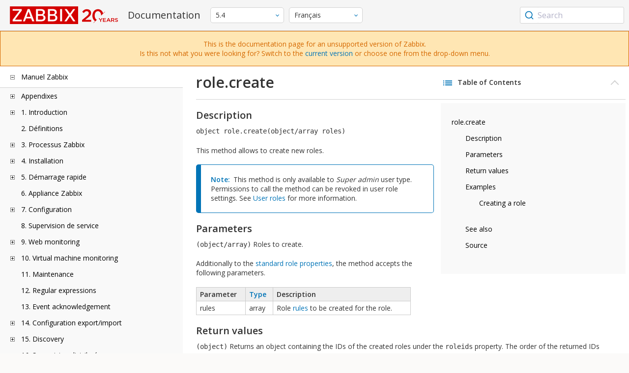

--- FILE ---
content_type: text/html
request_url: https://www.zabbix.com/documentation/5.4/fr/manual/api/reference/role/create
body_size: 15487
content:
<!DOCTYPE html>
<html lang="fr">
<head>
    <meta charset="utf-8" />
    <title>role.create</title>
<!-- Google Tag Manager -->
    <script>(function(w,d,s,l,i){w[l]=w[l]||[];w[l].push({'gtm.start':new Date().getTime(),event:'gtm.js'});var f=d.getElementsByTagName(s)[0],j=d.createElement(s),dl=l!='dataLayer'?'&l='+l:'';j.async=true;j.src='https://www.googletagmanager.com/gtm.js?id='+i+dl;f.parentNode.insertBefore(j,f);})(window,document,'script','dataLayer','GTM-KRBT62P');</script>
    <!-- End Google Tag Manager -->

<link rel="canonical" href="/documentation/current/fr/manual/api/reference/role/create" />
    <meta name="viewport" content="width=device-width,initial-scale=1" />
<link rel="alternate" hreflang="en" href="/documentation/5.4/en/manual/api/reference/role/create" />
<link rel="alternate" hreflang="pt" href="/documentation/5.4/pt/manual/api/reference/role/create" />
<link rel="alternate" hreflang="ru" href="/documentation/5.4/ru/manual/api/reference/role/create" />
<link rel="alternate" hreflang="zh" href="/documentation/5.4/zh/manual/api/reference/role/create" />
 
<link rel="alternate" hreflang="tr" href="/documentation/5.4/tr/manual/api/reference/role/create" />
<link href="https://fonts.googleapis.com/css2?family=Open+Sans:wght@400;600&display=swap" rel="stylesheet">
<link rel="stylesheet" type="text/css" href="/documentation/5.4/screen.min.css?bf68d95ae4cfb5ff" />

<link rel="apple-touch-icon" sizes="180x180" href="/documentation/5.4/images/apple-touch-icon.png">
<link rel="icon" type="image/png" sizes="32x32" href="/documentation/5.4/images/favicon-32x32.png">
<link rel="icon" type="image/png" sizes="16x16" href="/documentation/5.4/images/favicon-16x16.png">
<link rel="manifest" href="/documentation/5.4/images/site.webmanifest">
<link rel="mask-icon" href="/documentation/5.4/images/safari-pinned-tab.svg" color="#d30200">
<link rel="shortcut icon" href="/documentation/5.4/images/favicon.ico">
<meta name="msapplication-TileColor" content="#d30200">
<meta name="msapplication-config" content="/documentation/5.4/images/browserconfig.xml">
<meta name="theme-color" content="#ffffff">
    </head>
<body>
<!-- Google Tag Manager (noscript) -->
    <noscript><iframe src="https://www.googletagmanager.com/ns.html?id=GTM-KRBT62P" height="0" width="0" style="display:none;visibility:hidden"></iframe></noscript>
    <!-- End Google Tag Manager (noscript) -->
    <div id="dokuwiki__site">
<div id="dokuwiki__top" class="showSidebar hasSidebar">
<div class="page-header">
<div class="group-1">
<div class="logo">
<a href="https://www.zabbix.com/manuals" title="Zabbix">
<img src="https://assets.zabbix.com/img/logo/zabbix_doc.svg" alt=""/>
</a>
</div>
<h1 class="doku_title">Documentation</h1>
</div>
<div class="group-2">
<div class="dropdown versions">
<span class="selected"></span>

<ul class="dropdown-options">
<li class="version-section"><span>Supported</span></li>
<li >
<a href="/documentation/current/fr/manual/api/reference/role/create" data-version="7.4">7.4 <span class="description">(current)</span></a>
</li>
<li >
<a href="/documentation/7.2/fr/manual/api/reference/role/create" data-version="7.2">7.2 </a>
</li>
<li >
<a href="/documentation/7.0/fr/manual/api/reference/role/create" data-version="7.0">7.0 </a>
</li>
<li >
<a href="/documentation/6.0/fr/manual/api/reference/role/create" data-version="6.0">6.0 </a>
</li>

<li class="version-section"><span>In development</span></li>
<li >
<a href="/documentation/devel/fr/manual/api/reference/role/create" data-version="8.0">8.0 <span class="description">(devel)</span></a>
</li>

<li class="version-section"><span>Unsupported</span></li>
<li >
<a href="/documentation/6.4/fr/manual/api/reference/role/create" data-version="6.4">6.4</a>
</li>
<li >
<a href="/documentation/6.2/fr/manual/api/reference/role/create" data-version="6.2">6.2</a>
</li>
<li class="selected">
<a href="/documentation/5.4/fr/manual/api/reference/role/create" data-version="5.4">5.4</a>
</li>
<li >
<a href="/documentation/5.2/fr/manual/api/reference/role/create" data-version="5.2">5.2</a>
</li>
<li >
<a href="/documentation/5.0/fr/manual/api/reference/role/create" data-version="5.0">5.0</a>
</li>
<li >
<a href="/documentation/4.4/fr/manual/api/reference/role/create" data-version="4.4">4.4</a>
</li>
<li >
<a href="/documentation/4.2/fr/manual/api/reference/role/create" data-version="4.2">4.2</a>
</li>
<li >
<a href="/documentation/4.0/fr/manual/api/reference/role/create" data-version="4.0">4.0</a>
</li>
<li >
<a href="/documentation/3.4/fr/manual/api/reference/role/create" data-version="3.4">3.4</a>
</li>
<li >
<a href="/documentation/3.2/fr/manual/api/reference/role/create" data-version="3.2">3.2</a>
</li>
<li >
<a href="/documentation/3.0/fr/manual/api/reference/role/create" data-version="3.0">3.0</a>
</li>
<li >
<a href="/documentation/2.4/fr/manual/api/reference/role/create" data-version="2.4">2.4</a>
</li>
<li >
<a href="/documentation/2.2/fr/manual/api/reference/role/create" data-version="2.2">2.2</a>
</li>
<li >
<a href="/documentation/2.0/fr/manual/api/reference/role/create" data-version="2.0">2.0</a>
</li>
<li >
<a href="/documentation/1.8/fr/manual/api/reference/role/create" data-version="1.8">1.8</a>
</li>

<li class="version-section"><span>General</span></li>
<li >
<a href="/documentation/info/en" data-version="info">info</a>
</li>
<li >
<a href="/documentation/guidelines/en" data-version="guidelines">guidelines</a>
</li>

</ul>
</div>
<div class="dropdown translation">
<span class="selected"></span>

<ul class="dropdown-options">
<li >
<a href="/documentation/5.4/en/manual/api/reference/role/create" data-lang="en">English</a>
</li>
<li >
<a href="/documentation/5.4/pt/manual/api/reference/role/create" data-lang="pt-BR">Português</a>
</li>
<li >
<a href="/documentation/5.4/ru/manual/api/reference/role/create" data-lang="ru">Русский</a>
</li>
<li >
<a href="/documentation/5.4/zh/manual/api/reference/role/create" data-lang="zh-CN">中文</a>
</li>
<li  class="selected" >
<a href="/documentation/5.4/fr/manual/api/reference/role/create" data-lang="fr">Français</a>
</li>
<li >
<a href="/documentation/5.4/tr/manual/api/reference/role/create" data-lang="tr">Türkçe</a>
</li>
</ul>
</div>

</div>
<div class="group-3">
        <div id="autocomplete" data-base-url="/documentation/5.4/fr/search?refinementList[language][0]=fr&ref_page=manual/api/reference/role/create&query="></div>
    </div></div>
<div class="group-2 top-banner unsupported" dir="ltr">This is the documentation page for an unsupported version of Zabbix.<br>Is this not what you were looking for? Switch to the <a href="/documentation/current/en/manual">current version</a> or choose one from the drop-down menu.</div>
<div class="wrapper group">
<div id="dokuwiki__aside">
<div class="pad include group">
<div class="content">
<div class="dtree"><div class="dTreeNode  expandable">
<span class="expand-collapse"></span>
<a href="/documentation/5.4/fr/manual" class="nodeFdUrl">Manuel Zabbix</a>
</div>
<div class="clip ">
<div class="dTreeNode  expandable">
 <span class="expand-collapse"></span>
 <a href="/documentation/5.4/fr/manual/appendix" class="nodeFdUrl">Appendixes</a>
 </div>
 <div class="clip ">
 <div class="dTreeNode  ">
  <span class="expand-collapse"></span>
  <a href="/documentation/5.4/fr/manual/appendix/faq" class="nodeFdUrl">1 Frequently asked questions / Troubleshooting</a>
  </div>

 <div class="dTreeNode  expandable">
  <span class="expand-collapse"></span>
  <a href="/documentation/5.4/fr/manual/appendix/install" class="nodeFdUrl">2 Installation</a>
  </div>
  <div class="clip ">
  <div class="dTreeNode  ">
   <span class="expand-collapse"></span>
   <a href="/documentation/5.4/fr/manual/appendix/install/db_scripts" class="nodeFdUrl">1 Création de la base de données</a>
   </div>

  <div class="dTreeNode  ">
   <span class="expand-collapse"></span>
   <a href="/documentation/5.4/fr/manual/appendix/install/db_charset_coll" class="nodeFdUrl">2 Repairing Zabbix database character set and collation</a>
   </div>

  <div class="dTreeNode  ">
   <span class="expand-collapse"></span>
   <a href="/documentation/5.4/fr/manual/appendix/install/windows_agent" class="nodeFdUrl">2 Zabbix agent on Microsoft Windows</a>
   </div>

  <div class="dTreeNode  ">
   <span class="expand-collapse"></span>
   <a href="/documentation/5.4/fr/manual/appendix/install/elastic_search_setup" class="nodeFdUrl">3 Elasticsearch setup</a>
   </div>

  <div class="dTreeNode  expandable">
   <span class="expand-collapse"></span>
   <a href="/documentation/5.4/fr/manual/appendix/install/db_encrypt" class="nodeFdUrl">3 Secure connection to the database</a>
   </div>
   <div class="clip ">
   <div class="dTreeNode  ">
    <span class="expand-collapse"></span>
    <a href="/documentation/5.4/fr/manual/appendix/install/db_encrypt/mysql" class="nodeFdUrl">1 MySQL encryption configuration</a>
    </div>

   <div class="dTreeNode  ">
    <span class="expand-collapse"></span>
    <a href="/documentation/5.4/fr/manual/appendix/install/db_encrypt/postgres" class="nodeFdUrl">2 PostgreSQL encryption configuration</a>
    </div>

   </div>

  <div class="dTreeNode  ">
   <span class="expand-collapse"></span>
   <a href="/documentation/5.4/fr/manual/appendix/install/real_time_export" class="nodeFdUrl">4 Real-time export of events, values, trends</a>
   </div>

  <div class="dTreeNode  ">
   <span class="expand-collapse"></span>
   <a href="/documentation/5.4/fr/manual/appendix/install/timescaledb" class="nodeFdUrl">4 TimescaleDB setup</a>
   </div>

  <div class="dTreeNode  ">
   <span class="expand-collapse"></span>
   <a href="/documentation/5.4/fr/manual/appendix/install/nginx" class="nodeFdUrl">7 Distribution-specific notes on setting up Nginx for Zabbix</a>
   </div>

  <div class="dTreeNode  ">
   <span class="expand-collapse"></span>
   <a href="/documentation/5.4/fr/manual/appendix/install/run_agent_as_root" class="nodeFdUrl">8 Running agent as root</a>
   </div>

  <div class="dTreeNode  ">
   <span class="expand-collapse"></span>
   <a href="/documentation/5.4/fr/manual/appendix/install/okta" class="nodeFdUrl">10 SAML setup with Okta</a>
   </div>

  <div class="dTreeNode  ">
   <span class="expand-collapse"></span>
   <a href="/documentation/5.4/fr/manual/appendix/install/oracle" class="nodeFdUrl">11 Oracle database setup</a>
   </div>

  <div class="dTreeNode  ">
   <span class="expand-collapse"></span>
   <a href="/documentation/5.4/fr/manual/appendix/install/web_service" class="nodeFdUrl">12 Setting up scheduled reports</a>
   </div>

  <div class="dTreeNode  ">
   <span class="expand-collapse"></span>
   <a href="/documentation/5.4/fr/manual/appendix/install/locales" class="nodeFdUrl">13 Additional frontend languages</a>
   </div>

  </div>

 <div class="dTreeNode  expandable">
  <span class="expand-collapse"></span>
  <a href="/documentation/5.4/fr/manual/appendix/config" class="nodeFdUrl">3 Daemon configuration</a>
  </div>
  <div class="clip ">
  <div class="dTreeNode  ">
   <span class="expand-collapse"></span>
   <a href="/documentation/5.4/fr/manual/appendix/config/zabbix_server" class="nodeFdUrl">1 Zabbix server</a>
   </div>

  <div class="dTreeNode  ">
   <span class="expand-collapse"></span>
   <a href="/documentation/5.4/fr/manual/appendix/config/zabbix_proxy" class="nodeFdUrl">2 Zabbix proxy</a>
   </div>

  <div class="dTreeNode  ">
   <span class="expand-collapse"></span>
   <a href="/documentation/5.4/fr/manual/appendix/config/zabbix_agentd" class="nodeFdUrl">3 Zabbix agent (UNIX)</a>
   </div>

  <div class="dTreeNode  ">
   <span class="expand-collapse"></span>
   <a href="/documentation/5.4/fr/manual/appendix/config/zabbix_agentd_win" class="nodeFdUrl">4 Zabbix agent (Windows)</a>
   </div>

  <div class="dTreeNode  ">
   <span class="expand-collapse"></span>
   <a href="/documentation/5.4/fr/manual/appendix/config/zabbix_agent2" class="nodeFdUrl">4 Zabbix agent 2 (UNIX)</a>
   </div>

  <div class="dTreeNode  ">
   <span class="expand-collapse"></span>
   <a href="/documentation/5.4/fr/manual/appendix/config/zabbix_java" class="nodeFdUrl">5 Zabbix Java gateway</a>
   </div>

  <div class="dTreeNode  ">
   <span class="expand-collapse"></span>
   <a href="/documentation/5.4/fr/manual/appendix/config/special_notes_include" class="nodeFdUrl">6 Special notes on "Include" parameter</a>
   </div>

  <div class="dTreeNode  ">
   <span class="expand-collapse"></span>
   <a href="/documentation/5.4/fr/manual/appendix/config/zabbix_agent2_win" class="nodeFdUrl">6 Zabbix agent 2 (Windows)</a>
   </div>

  <div class="dTreeNode  ">
   <span class="expand-collapse"></span>
   <a href="/documentation/5.4/fr/manual/appendix/config/zabbix_web_service" class="nodeFdUrl">8 Zabbix web service</a>
   </div>

  </div>

 <div class="dTreeNode  expandable">
  <span class="expand-collapse"></span>
  <a href="/documentation/5.4/fr/manual/appendix/protocols" class="nodeFdUrl">4 Protocols</a>
  </div>
  <div class="clip ">
  <div class="dTreeNode  ">
   <span class="expand-collapse"></span>
   <a href="/documentation/5.4/fr/manual/appendix/protocols/server_proxy" class="nodeFdUrl">1 Server-proxy data exchange protocol</a>
   </div>

  <div class="dTreeNode  ">
   <span class="expand-collapse"></span>
   <a href="/documentation/5.4/fr/manual/appendix/protocols/zabbix_agent" class="nodeFdUrl">2 Zabbix agent protocol</a>
   </div>

  <div class="dTreeNode  ">
   <span class="expand-collapse"></span>
   <a href="/documentation/5.4/fr/manual/appendix/protocols/zabbix_sender" class="nodeFdUrl">3 Zabbix sender protocol</a>
   </div>

  <div class="dTreeNode  ">
   <span class="expand-collapse"></span>
   <a href="/documentation/5.4/fr/manual/appendix/protocols/header_datalen" class="nodeFdUrl">4 Header and data length</a>
   </div>

  <div class="dTreeNode  ">
   <span class="expand-collapse"></span>
   <a href="/documentation/5.4/fr/manual/appendix/protocols/real_time_export" class="nodeFdUrl">5 Real-time export protocol</a>
   </div>

  </div>

 <div class="dTreeNode  expandable">
  <span class="expand-collapse"></span>
  <a href="/documentation/5.4/fr/manual/appendix/items" class="nodeFdUrl">5 Items</a>
  </div>
  <div class="clip ">
  <div class="dTreeNode  ">
   <span class="expand-collapse"></span>
   <a href="/documentation/5.4/fr/manual/appendix/items/supported_by_platform" class="nodeFdUrl">1 Items supported by platform</a>
   </div>

  <div class="dTreeNode  ">
   <span class="expand-collapse"></span>
   <a href="/documentation/5.4/fr/manual/appendix/items/vm.memory.size_params" class="nodeFdUrl">2 vm.memory.size parameters</a>
   </div>

  <div class="dTreeNode  ">
   <span class="expand-collapse"></span>
   <a href="/documentation/5.4/fr/manual/appendix/items/activepassive" class="nodeFdUrl">3 Passive and active agent checks</a>
   </div>

  <div class="dTreeNode  ">
   <span class="expand-collapse"></span>
   <a href="/documentation/5.4/fr/manual/appendix/items/trapper" class="nodeFdUrl">4 Trapper items</a>
   </div>

  <div class="dTreeNode  ">
   <span class="expand-collapse"></span>
   <a href="/documentation/5.4/fr/manual/appendix/items/encoding_of_values" class="nodeFdUrl">5 Encoding of returned values</a>
   </div>

  <div class="dTreeNode  ">
   <span class="expand-collapse"></span>
   <a href="/documentation/5.4/fr/manual/appendix/items/win_permissions" class="nodeFdUrl">5 Minimum permission level for Windows agent items</a>
   </div>

  <div class="dTreeNode  ">
   <span class="expand-collapse"></span>
   <a href="/documentation/5.4/fr/manual/appendix/items/large_file_support" class="nodeFdUrl">6 Large file support</a>
   </div>

  <div class="dTreeNode  ">
   <span class="expand-collapse"></span>
   <a href="/documentation/5.4/fr/manual/appendix/items/sensor" class="nodeFdUrl">7 Sensor</a>
   </div>

  <div class="dTreeNode  ">
   <span class="expand-collapse"></span>
   <a href="/documentation/5.4/fr/manual/appendix/items/proc_mem_notes" class="nodeFdUrl">8 Notes on memtype parameter in proc.mem items</a>
   </div>

  <div class="dTreeNode  ">
   <span class="expand-collapse"></span>
   <a href="/documentation/5.4/fr/manual/appendix/items/proc_mem_num_notes" class="nodeFdUrl">9 Notes on selecting processes in proc.mem and proc.num items</a>
   </div>

  <div class="dTreeNode  ">
   <span class="expand-collapse"></span>
   <a href="/documentation/5.4/fr/manual/appendix/items/service_check_details" class="nodeFdUrl">10 Implementation details of net.tcp.service and net.udp.service checks</a>
   </div>

  <div class="dTreeNode  ">
   <span class="expand-collapse"></span>
   <a href="/documentation/5.4/fr/manual/appendix/items/unreachability" class="nodeFdUrl">12 Unreachable/unavailable host settings</a>
   </div>

  <div class="dTreeNode  ">
   <span class="expand-collapse"></span>
   <a href="/documentation/5.4/fr/manual/appendix/items/remote_stats" class="nodeFdUrl">13 Remote monitoring of Zabbix stats</a>
   </div>

  <div class="dTreeNode  ">
   <span class="expand-collapse"></span>
   <a href="/documentation/5.4/fr/manual/appendix/items/kerberos" class="nodeFdUrl">14 Configuring Kerberos with Zabbix</a>
   </div>

  <div class="dTreeNode  ">
   <span class="expand-collapse"></span>
   <a href="/documentation/5.4/fr/manual/appendix/items/modbus" class="nodeFdUrl">15 modbus.get parameters</a>
   </div>

  </div>

 <div class="dTreeNode  expandable">
  <span class="expand-collapse"></span>
  <a href="/documentation/5.4/fr/manual/appendix/functions" class="nodeFdUrl">6 Supported functions</a>
  </div>
  <div class="clip ">
  <div class="dTreeNode  expandable">
   <span class="expand-collapse"></span>
   <a href="/documentation/5.4/fr/manual/appendix/functions/aggregate" class="nodeFdUrl">1 Aggregate functions</a>
   </div>
   <div class="clip ">
   <div class="dTreeNode  ">
    <span class="expand-collapse"></span>
    <a href="/documentation/5.4/fr/manual/appendix/functions/aggregate/foreach" class="nodeFdUrl">1 Foreach functions</a>
    </div>

   </div>

  <div class="dTreeNode  ">
   <span class="expand-collapse"></span>
   <a href="/documentation/5.4/fr/manual/appendix/functions/bitwise" class="nodeFdUrl">2 Bitwise functions</a>
   </div>

  <div class="dTreeNode  ">
   <span class="expand-collapse"></span>
   <a href="/documentation/5.4/fr/manual/appendix/functions/time" class="nodeFdUrl">3 Date and time functions</a>
   </div>

  <div class="dTreeNode  ">
   <span class="expand-collapse"></span>
   <a href="/documentation/5.4/fr/manual/appendix/functions/history" class="nodeFdUrl">4 History functions</a>
   </div>

  <div class="dTreeNode  ">
   <span class="expand-collapse"></span>
   <a href="/documentation/5.4/fr/manual/appendix/functions/math" class="nodeFdUrl">5 Mathematical functions</a>
   </div>

  <div class="dTreeNode  ">
   <span class="expand-collapse"></span>
   <a href="/documentation/5.4/fr/manual/appendix/functions/operator" class="nodeFdUrl">6 Operator functions</a>
   </div>

  <div class="dTreeNode  ">
   <span class="expand-collapse"></span>
   <a href="/documentation/5.4/fr/manual/appendix/functions/prediction" class="nodeFdUrl">7 Prediction functions</a>
   </div>

  <div class="dTreeNode  ">
   <span class="expand-collapse"></span>
   <a href="/documentation/5.4/fr/manual/appendix/functions/string" class="nodeFdUrl">8 String functions</a>
   </div>

  </div>

 <div class="dTreeNode  expandable">
  <span class="expand-collapse"></span>
  <a href="/documentation/5.4/fr/manual/appendix/macros" class="nodeFdUrl">7 Macros</a>
  </div>
  <div class="clip ">
  <div class="dTreeNode  ">
   <span class="expand-collapse"></span>
   <a href="/documentation/5.4/fr/manual/appendix/macros/supported_by_location" class="nodeFdUrl">1 Macros supported by location</a>
   </div>

  <div class="dTreeNode  ">
   <span class="expand-collapse"></span>
   <a href="/documentation/5.4/fr/manual/appendix/macros/supported_by_location_user" class="nodeFdUrl">2 User macros supported by location</a>
   </div>

  </div>

 <div class="dTreeNode  ">
  <span class="expand-collapse"></span>
  <a href="/documentation/5.4/fr/manual/appendix/suffixes" class="nodeFdUrl">8 Unit symbols</a>
  </div>

 <div class="dTreeNode  ">
  <span class="expand-collapse"></span>
  <a href="/documentation/5.4/fr/manual/appendix/time_period" class="nodeFdUrl">9 Setting time periods</a>
  </div>

 <div class="dTreeNode  ">
  <span class="expand-collapse"></span>
  <a href="/documentation/5.4/fr/manual/appendix/command_execution" class="nodeFdUrl">10 Command execution</a>
  </div>

 <div class="dTreeNode  ">
  <span class="expand-collapse"></span>
  <a href="/documentation/5.4/fr/manual/appendix/recipes" class="nodeFdUrl">11 Recipes for monitoring</a>
  </div>

 <div class="dTreeNode  ">
  <span class="expand-collapse"></span>
  <a href="/documentation/5.4/fr/manual/appendix/performance_tuning" class="nodeFdUrl">12 Performance tuning</a>
  </div>

 <div class="dTreeNode  ">
  <span class="expand-collapse"></span>
  <a href="/documentation/5.4/fr/manual/appendix/compatibility" class="nodeFdUrl">13 Version compatibility</a>
  </div>

 <div class="dTreeNode  ">
  <span class="expand-collapse"></span>
  <a href="/documentation/5.4/fr/manual/appendix/database_error_handling" class="nodeFdUrl">14 Database error handling</a>
  </div>

 <div class="dTreeNode  ">
  <span class="expand-collapse"></span>
  <a href="/documentation/5.4/fr/manual/appendix/zabbix_sender_dll" class="nodeFdUrl">15 Zabbix sender dynamic link library for Windows</a>
  </div>

 <div class="dTreeNode  ">
  <span class="expand-collapse"></span>
  <a href="/documentation/5.4/fr/manual/appendix/selinux" class="nodeFdUrl">16 Issues with SELinux</a>
  </div>

 <div class="dTreeNode  ">
  <span class="expand-collapse"></span>
  <a href="/documentation/5.4/fr/manual/appendix/other_issues" class="nodeFdUrl">17 Other issues</a>
  </div>

 <div class="dTreeNode  ">
  <span class="expand-collapse"></span>
  <a href="/documentation/5.4/fr/manual/appendix/agent_comparison" class="nodeFdUrl">18 Agent vs agent 2 comparison</a>
  </div>

 </div>

<div class="dTreeNode  expandable">
 <span class="expand-collapse"></span>
 <a href="/documentation/5.4/fr/manual/introduction" class="nodeFdUrl">1. Introduction</a>
 </div>
 <div class="clip ">
 <div class="dTreeNode  ">
  <span class="expand-collapse"></span>
  <a href="/documentation/5.4/fr/manual/introduction/manual_structure" class="nodeFdUrl">1 Structure du manuel</a>
  </div>

 <div class="dTreeNode  ">
  <span class="expand-collapse"></span>
  <a href="/documentation/5.4/fr/manual/introduction/about" class="nodeFdUrl">2 Qu'est-ce que Zabbix ?</a>
  </div>

 <div class="dTreeNode  ">
  <span class="expand-collapse"></span>
  <a href="/documentation/5.4/fr/manual/introduction/features" class="nodeFdUrl">3 Fonctionnalités Zabbix</a>
  </div>

 <div class="dTreeNode  ">
  <span class="expand-collapse"></span>
  <a href="/documentation/5.4/fr/manual/introduction/overview" class="nodeFdUrl">4 Aperçu de Zabbix</a>
  </div>

 <div class="dTreeNode  ">
  <span class="expand-collapse"></span>
  <a href="/documentation/5.4/fr/manual/introduction/whatsnew540" class="nodeFdUrl">5 What's new in Zabbix 5.4.0</a>
  </div>

 <div class="dTreeNode  ">
  <span class="expand-collapse"></span>
  <a href="/documentation/5.4/fr/manual/introduction/whatsnew541" class="nodeFdUrl">6 What's new in Zabbix 5.4.1</a>
  </div>

 <div class="dTreeNode  ">
  <span class="expand-collapse"></span>
  <a href="/documentation/5.4/fr/manual/introduction/whatsnew542" class="nodeFdUrl">7 What's new in Zabbix 5.4.2</a>
  </div>

 <div class="dTreeNode  ">
  <span class="expand-collapse"></span>
  <a href="/documentation/5.4/fr/manual/introduction/whatsnew543" class="nodeFdUrl">8 What's new in Zabbix 5.4.3</a>
  </div>

 <div class="dTreeNode  ">
  <span class="expand-collapse"></span>
  <a href="/documentation/5.4/fr/manual/introduction/whatsnew544" class="nodeFdUrl">9 What's new in Zabbix 5.4.4</a>
  </div>

 <div class="dTreeNode  ">
  <span class="expand-collapse"></span>
  <a href="/documentation/5.4/fr/manual/introduction/whatsnew545" class="nodeFdUrl">10 What's new in Zabbix 5.4.5</a>
  </div>

 <div class="dTreeNode  ">
  <span class="expand-collapse"></span>
  <a href="/documentation/5.4/fr/manual/introduction/whatsnew546" class="nodeFdUrl">11 What's new in Zabbix 5.4.6</a>
  </div>

 <div class="dTreeNode  ">
  <span class="expand-collapse"></span>
  <a href="/documentation/5.4/fr/manual/introduction/whatsnew547" class="nodeFdUrl">12 What's new in Zabbix 5.4.7</a>
  </div>

 <div class="dTreeNode  ">
  <span class="expand-collapse"></span>
  <a href="/documentation/5.4/fr/manual/introduction/whatsnew548" class="nodeFdUrl">13 What's new in Zabbix 5.4.8</a>
  </div>

 <div class="dTreeNode  ">
  <span class="expand-collapse"></span>
  <a href="/documentation/5.4/fr/manual/introduction/whatsnew549" class="nodeFdUrl">14 What's new in Zabbix 5.4.9</a>
  </div>

 <div class="dTreeNode  ">
  <span class="expand-collapse"></span>
  <a href="/documentation/5.4/fr/manual/introduction/whatsnew5410" class="nodeFdUrl">15 What's new in Zabbix 5.4.10</a>
  </div>

 <div class="dTreeNode  ">
  <span class="expand-collapse"></span>
  <a href="/documentation/5.4/fr/manual/introduction/whatsnew5411" class="nodeFdUrl">16 What's new in Zabbix 5.4.11</a>
  </div>

 <div class="dTreeNode  ">
  <span class="expand-collapse"></span>
  <a href="/documentation/5.4/fr/manual/introduction/whatsnew5412" class="nodeFdUrl">17 What's new in Zabbix 5.4.12</a>
  </div>

 </div>

<div class="dTreeNode  ">
 <span class="expand-collapse"></span>
 <a href="/documentation/5.4/fr/manual/definitions" class="nodeFdUrl">2. Définitions</a>
 </div>

<div class="dTreeNode  expandable">
 <span class="expand-collapse"></span>
 <a href="/documentation/5.4/fr/manual/concepts" class="nodeFdUrl">3. Processus Zabbix</a>
 </div>
 <div class="clip ">
 <div class="dTreeNode  ">
  <span class="expand-collapse"></span>
  <a href="/documentation/5.4/fr/manual/concepts/server" class="nodeFdUrl">1 Serveur</a>
  </div>

 <div class="dTreeNode  ">
  <span class="expand-collapse"></span>
  <a href="/documentation/5.4/fr/manual/concepts/agent" class="nodeFdUrl">2 Agent</a>
  </div>

 <div class="dTreeNode  ">
  <span class="expand-collapse"></span>
  <a href="/documentation/5.4/fr/manual/concepts/agent2" class="nodeFdUrl">3 Agent 2</a>
  </div>

 <div class="dTreeNode  ">
  <span class="expand-collapse"></span>
  <a href="/documentation/5.4/fr/manual/concepts/proxy" class="nodeFdUrl">3 Proxy</a>
  </div>

 <div class="dTreeNode  expandable">
  <span class="expand-collapse"></span>
  <a href="/documentation/5.4/fr/manual/concepts/java" class="nodeFdUrl">4 Passerelle Java</a>
  </div>
  <div class="clip ">
  <div class="dTreeNode  ">
   <span class="expand-collapse"></span>
   <a href="/documentation/5.4/fr/manual/concepts/java/from_sources" class="nodeFdUrl">1 Setup from sources</a>
   </div>

  <div class="dTreeNode  ">
   <span class="expand-collapse"></span>
   <a href="/documentation/5.4/fr/manual/concepts/java/from_rhel_centos" class="nodeFdUrl">2 Setup from RHEL/CentOS packages</a>
   </div>

  <div class="dTreeNode  ">
   <span class="expand-collapse"></span>
   <a href="/documentation/5.4/fr/manual/concepts/java/from_debian_ubuntu" class="nodeFdUrl">3 Setup from Debian/Ubuntu packages</a>
   </div>

  </div>

 <div class="dTreeNode  ">
  <span class="expand-collapse"></span>
  <a href="/documentation/5.4/fr/manual/concepts/sender" class="nodeFdUrl">5 Sender</a>
  </div>

 <div class="dTreeNode  ">
  <span class="expand-collapse"></span>
  <a href="/documentation/5.4/fr/manual/concepts/get" class="nodeFdUrl">6 Get</a>
  </div>

 <div class="dTreeNode  ">
  <span class="expand-collapse"></span>
  <a href="/documentation/5.4/fr/manual/concepts/js" class="nodeFdUrl">8 JS</a>
  </div>

 <div class="dTreeNode  ">
  <span class="expand-collapse"></span>
  <a href="/documentation/5.4/fr/manual/concepts/web_service" class="nodeFdUrl">9 Web service</a>
  </div>

 </div>

<div class="dTreeNode  expandable">
 <span class="expand-collapse"></span>
 <a href="/documentation/5.4/fr/manual/installation" class="nodeFdUrl">4. Installation</a>
 </div>
 <div class="clip ">
 <div class="dTreeNode  ">
  <span class="expand-collapse"></span>
  <a href="/documentation/5.4/fr/manual/installation/getting_zabbix" class="nodeFdUrl">1 Obtenir Zabbix</a>
  </div>

 <div class="dTreeNode  expandable">
  <span class="expand-collapse"></span>
  <a href="/documentation/5.4/fr/manual/installation/requirements" class="nodeFdUrl">2 Pré-requis</a>
  </div>
  <div class="clip ">
  <div class="dTreeNode  ">
   <span class="expand-collapse"></span>
   <a href="/documentation/5.4/fr/manual/installation/requirements/best_practices" class="nodeFdUrl">Bonnes pratiques pour la configuration sécurisée de Zabbix</a>
   </div>

  </div>

 <div class="dTreeNode  expandable">
  <span class="expand-collapse"></span>
  <a href="/documentation/5.4/fr/manual/installation/install" class="nodeFdUrl">3 Installation depuis les sources</a>
  </div>
  <div class="clip ">
  <div class="dTreeNode  ">
   <span class="expand-collapse"></span>
   <a href="/documentation/5.4/fr/manual/installation/install/building_zabbix_agent_2_on_windows" class="nodeFdUrl">Building Zabbix agent 2 on Windows</a>
   </div>

  <div class="dTreeNode  ">
   <span class="expand-collapse"></span>
   <a href="/documentation/5.4/fr/manual/installation/install/mac_agent" class="nodeFdUrl">Building Zabbix agent on macOS</a>
   </div>

  <div class="dTreeNode  ">
   <span class="expand-collapse"></span>
   <a href="/documentation/5.4/fr/manual/installation/install/win_agent" class="nodeFdUrl">Building Zabbix agent on Windows</a>
   </div>

  </div>

 <div class="dTreeNode  expandable">
  <span class="expand-collapse"></span>
  <a href="/documentation/5.4/fr/manual/installation/install_from_packages" class="nodeFdUrl">4 Installation depuis les packages</a>
  </div>
  <div class="clip ">
  <div class="dTreeNode  ">
   <span class="expand-collapse"></span>
   <a href="/documentation/5.4/fr/manual/installation/install_from_packages/rhel_centos" class="nodeFdUrl">1 Red Hat Enterprise Linux/CentOS</a>
   </div>

  <div class="dTreeNode  ">
   <span class="expand-collapse"></span>
   <a href="/documentation/5.4/fr/manual/installation/install_from_packages/debian_ubuntu" class="nodeFdUrl">2 Debian/Ubuntu</a>
   </div>

  <div class="dTreeNode  ">
   <span class="expand-collapse"></span>
   <a href="/documentation/5.4/fr/manual/installation/install_from_packages/suse" class="nodeFdUrl">3 SUSE Linux Enterprise Server</a>
   </div>

  <div class="dTreeNode  ">
   <span class="expand-collapse"></span>
   <a href="/documentation/5.4/fr/manual/installation/install_from_packages/win_msi" class="nodeFdUrl">4 Windows agent installation from MSI</a>
   </div>

  <div class="dTreeNode  ">
   <span class="expand-collapse"></span>
   <a href="/documentation/5.4/fr/manual/installation/install_from_packages/mac_pkg" class="nodeFdUrl">6 Mac OS agent installation from PKG</a>
   </div>

  </div>

 <div class="dTreeNode  ">
  <span class="expand-collapse"></span>
  <a href="/documentation/5.4/fr/manual/installation/containers" class="nodeFdUrl">5 Installation depuis les containers</a>
  </div>

 <div class="dTreeNode  expandable">
  <span class="expand-collapse"></span>
  <a href="/documentation/5.4/fr/manual/installation/upgrade" class="nodeFdUrl">6 Procédure de mise à jour</a>
  </div>
  <div class="clip ">
  <div class="dTreeNode  expandable">
   <span class="expand-collapse"></span>
   <a href="/documentation/5.4/fr/manual/installation/upgrade/packages" class="nodeFdUrl">Mise à jour depuis les packages</a>
   </div>
   <div class="clip ">
   <div class="dTreeNode  ">
    <span class="expand-collapse"></span>
    <a href="/documentation/5.4/fr/manual/installation/upgrade/packages/rhel_centos" class="nodeFdUrl">1 Red Hat Enterprise Linux/CentOS</a>
    </div>

   <div class="dTreeNode  ">
    <span class="expand-collapse"></span>
    <a href="/documentation/5.4/fr/manual/installation/upgrade/packages/debian_ubuntu" class="nodeFdUrl">2 Debian/Ubuntu</a>
    </div>

   </div>

  <div class="dTreeNode  ">
   <span class="expand-collapse"></span>
   <a href="/documentation/5.4/fr/manual/installation/upgrade/sources" class="nodeFdUrl">Mise à jour depuis les sources</a>
   </div>

  </div>

 <div class="dTreeNode  expandable">
  <span class="expand-collapse"></span>
  <a href="/documentation/5.4/fr/manual/installation/frontend" class="nodeFdUrl">6 Web interface installation</a>
  </div>
  <div class="clip ">
  <div class="dTreeNode  ">
   <span class="expand-collapse"></span>
   <a href="/documentation/5.4/fr/manual/installation/frontend/frontend_on_debian" class="nodeFdUrl">Debian/Ubuntu frontend installation</a>
   </div>

  </div>

 <div class="dTreeNode  ">
  <span class="expand-collapse"></span>
  <a href="/documentation/5.4/fr/manual/installation/known_issues" class="nodeFdUrl">7 Problèmes connus</a>
  </div>

 <div class="dTreeNode  ">
  <span class="expand-collapse"></span>
  <a href="/documentation/5.4/fr/manual/installation/template_changes" class="nodeFdUrl">8 Modifications des modèles</a>
  </div>

 <div class="dTreeNode  ">
  <span class="expand-collapse"></span>
  <a href="/documentation/5.4/fr/manual/installation/upgrade_notes_540" class="nodeFdUrl">10 Upgrade notes for 5.4.0</a>
  </div>

 <div class="dTreeNode  ">
  <span class="expand-collapse"></span>
  <a href="/documentation/5.4/fr/manual/installation/upgrade_notes_541" class="nodeFdUrl">11 Upgrade notes for 5.4.1</a>
  </div>

 <div class="dTreeNode  ">
  <span class="expand-collapse"></span>
  <a href="/documentation/5.4/fr/manual/installation/upgrade_notes_542" class="nodeFdUrl">12 Upgrade notes for 5.4.2</a>
  </div>

 <div class="dTreeNode  ">
  <span class="expand-collapse"></span>
  <a href="/documentation/5.4/fr/manual/installation/upgrade_notes_543" class="nodeFdUrl">13 Upgrade notes for 5.4.3</a>
  </div>

 <div class="dTreeNode  ">
  <span class="expand-collapse"></span>
  <a href="/documentation/5.4/fr/manual/installation/upgrade_notes_544" class="nodeFdUrl">14 Upgrade notes for 5.4.4</a>
  </div>

 <div class="dTreeNode  ">
  <span class="expand-collapse"></span>
  <a href="/documentation/5.4/fr/manual/installation/upgrade_notes_545" class="nodeFdUrl">15 Upgrade notes for 5.4.5</a>
  </div>

 <div class="dTreeNode  ">
  <span class="expand-collapse"></span>
  <a href="/documentation/5.4/fr/manual/installation/upgrade_notes_546" class="nodeFdUrl">16 Upgrade notes for 5.4.6</a>
  </div>

 <div class="dTreeNode  ">
  <span class="expand-collapse"></span>
  <a href="/documentation/5.4/fr/manual/installation/upgrade_notes_547" class="nodeFdUrl">17 Upgrade notes for 5.4.7</a>
  </div>

 <div class="dTreeNode  ">
  <span class="expand-collapse"></span>
  <a href="/documentation/5.4/fr/manual/installation/upgrade_notes_548" class="nodeFdUrl">18 Upgrade notes for 5.4.8</a>
  </div>

 <div class="dTreeNode  ">
  <span class="expand-collapse"></span>
  <a href="/documentation/5.4/fr/manual/installation/upgrade_notes_549" class="nodeFdUrl">19 Upgrade notes for 5.4.9</a>
  </div>

 <div class="dTreeNode  ">
  <span class="expand-collapse"></span>
  <a href="/documentation/5.4/fr/manual/installation/upgrade_notes_5410" class="nodeFdUrl">20 Upgrade notes for 5.4.10</a>
  </div>

 <div class="dTreeNode  ">
  <span class="expand-collapse"></span>
  <a href="/documentation/5.4/fr/manual/installation/upgrade_notes_5411" class="nodeFdUrl">21 Upgrade notes for 5.4.11</a>
  </div>

 </div>

<div class="dTreeNode  expandable">
 <span class="expand-collapse"></span>
 <a href="/documentation/5.4/fr/manual/quickstart" class="nodeFdUrl">5. Démarrage rapide</a>
 </div>
 <div class="clip ">
 <div class="dTreeNode  ">
  <span class="expand-collapse"></span>
  <a href="/documentation/5.4/fr/manual/quickstart/login" class="nodeFdUrl">1 Identification et configuration des utilisateurs</a>
  </div>

 <div class="dTreeNode  ">
  <span class="expand-collapse"></span>
  <a href="/documentation/5.4/fr/manual/quickstart/host" class="nodeFdUrl">2 Nouvel hôte</a>
  </div>

 <div class="dTreeNode  ">
  <span class="expand-collapse"></span>
  <a href="/documentation/5.4/fr/manual/quickstart/item" class="nodeFdUrl">3 Nouvel élément</a>
  </div>

 <div class="dTreeNode  ">
  <span class="expand-collapse"></span>
  <a href="/documentation/5.4/fr/manual/quickstart/trigger" class="nodeFdUrl">4 Nouveau déclencheur</a>
  </div>

 <div class="dTreeNode  ">
  <span class="expand-collapse"></span>
  <a href="/documentation/5.4/fr/manual/quickstart/notification" class="nodeFdUrl">5 Réception des notifications de problèmes</a>
  </div>

 <div class="dTreeNode  ">
  <span class="expand-collapse"></span>
  <a href="/documentation/5.4/fr/manual/quickstart/template" class="nodeFdUrl">6 Nouveau modèle</a>
  </div>

 </div>

<div class="dTreeNode  ">
 <span class="expand-collapse"></span>
 <a href="/documentation/5.4/fr/manual/appliance" class="nodeFdUrl">6. Appliance Zabbix</a>
 </div>

<div class="dTreeNode  expandable">
 <span class="expand-collapse"></span>
 <a href="/documentation/5.4/fr/manual/config" class="nodeFdUrl">7. Configuration</a>
 </div>
 <div class="clip ">
 <div class="dTreeNode  expandable">
  <span class="expand-collapse"></span>
  <a href="/documentation/5.4/fr/manual/config/hosts" class="nodeFdUrl">1 Hôtes et groupes d’hôtes</a>
  </div>
  <div class="clip ">
  <div class="dTreeNode  ">
   <span class="expand-collapse"></span>
   <a href="/documentation/5.4/fr/manual/config/hosts/host" class="nodeFdUrl">1 Configuration d’un hôte</a>
   </div>

  <div class="dTreeNode  ">
   <span class="expand-collapse"></span>
   <a href="/documentation/5.4/fr/manual/config/hosts/inventory" class="nodeFdUrl">2 Inventaire</a>
   </div>

  <div class="dTreeNode  ">
   <span class="expand-collapse"></span>
   <a href="/documentation/5.4/fr/manual/config/hosts/hostupdate" class="nodeFdUrl">3 Mise à jour groupée</a>
   </div>

  </div>

 <div class="dTreeNode  expandable">
  <span class="expand-collapse"></span>
  <a href="/documentation/5.4/fr/manual/config/items" class="nodeFdUrl">2 Éléments</a>
  </div>
  <div class="clip ">
  <div class="dTreeNode  expandable">
   <span class="expand-collapse"></span>
   <a href="/documentation/5.4/fr/manual/config/items/item" class="nodeFdUrl">1 Création d'un élément</a>
   </div>
   <div class="clip ">
   <div class="dTreeNode  ">
    <span class="expand-collapse"></span>
    <a href="/documentation/5.4/fr/manual/config/items/item/key" class="nodeFdUrl">1 Format de clé d’élément</a>
    </div>

   <div class="dTreeNode  ">
    <span class="expand-collapse"></span>
    <a href="/documentation/5.4/fr/manual/config/items/item/custom_intervals" class="nodeFdUrl">2 Custom intervals</a>
    </div>

   </div>

  <div class="dTreeNode  expandable">
   <span class="expand-collapse"></span>
   <a href="/documentation/5.4/fr/manual/config/items/preprocessing" class="nodeFdUrl">2 Item value preprocessing</a>
   </div>
   <div class="clip ">
   <div class="dTreeNode  ">
    <span class="expand-collapse"></span>
    <a href="/documentation/5.4/fr/manual/config/items/preprocessing/examples" class="nodeFdUrl">1 Usage examples</a>
    </div>

   <div class="dTreeNode  ">
    <span class="expand-collapse"></span>
    <a href="/documentation/5.4/fr/manual/config/items/preprocessing/preprocessing_details" class="nodeFdUrl">2 Preprocessing details</a>
    </div>

   <div class="dTreeNode  expandable">
    <span class="expand-collapse"></span>
    <a href="/documentation/5.4/fr/manual/config/items/preprocessing/jsonpath_functionality" class="nodeFdUrl">3 JSONPath functionality</a>
    </div>
    <div class="clip ">
    <div class="dTreeNode  ">
     <span class="expand-collapse"></span>
     <a href="/documentation/5.4/fr/manual/config/items/preprocessing/jsonpath_functionality/escaping_lld_macros" class="nodeFdUrl">Escaping special characters from LLD macro values in JSONPath</a>
     </div>

    </div>

   <div class="dTreeNode  expandable">
    <span class="expand-collapse"></span>
    <a href="/documentation/5.4/fr/manual/config/items/preprocessing/javascript" class="nodeFdUrl">4 JavaScript preprocessing</a>
    </div>
    <div class="clip ">
    <div class="dTreeNode  ">
     <span class="expand-collapse"></span>
     <a href="/documentation/5.4/fr/manual/config/items/preprocessing/javascript/javascript_objects" class="nodeFdUrl">Additional JavaScript objects</a>
     </div>

    </div>

   <div class="dTreeNode  ">
    <span class="expand-collapse"></span>
    <a href="/documentation/5.4/fr/manual/config/items/preprocessing/csv_to_json" class="nodeFdUrl">5 CSV to JSON preprocessing</a>
    </div>

   </div>

  <div class="dTreeNode  expandable">
   <span class="expand-collapse"></span>
   <a href="/documentation/5.4/fr/manual/config/items/itemtypes" class="nodeFdUrl">2 Types d'éléments</a>
   </div>
   <div class="clip ">
   <div class="dTreeNode  expandable">
    <span class="expand-collapse"></span>
    <a href="/documentation/5.4/fr/manual/config/items/itemtypes/zabbix_agent" class="nodeFdUrl">1 Agent Zabbix</a>
    </div>
    <div class="clip ">
    <div class="dTreeNode  ">
     <span class="expand-collapse"></span>
     <a href="/documentation/5.4/fr/manual/config/items/itemtypes/zabbix_agent/win_keys" class="nodeFdUrl">Clés d'éléments spécifique à Windows</a>
     </div>

    <div class="dTreeNode  ">
     <span class="expand-collapse"></span>
     <a href="/documentation/5.4/fr/manual/config/items/itemtypes/zabbix_agent/zabbix_agent2" class="nodeFdUrl">Zabbix agent 2</a>
     </div>

    </div>

   <div class="dTreeNode  expandable">
    <span class="expand-collapse"></span>
    <a href="/documentation/5.4/fr/manual/config/items/itemtypes/snmp" class="nodeFdUrl">2 Agent SNMP</a>
    </div>
    <div class="clip ">
    <div class="dTreeNode  ">
     <span class="expand-collapse"></span>
     <a href="/documentation/5.4/fr/manual/config/items/itemtypes/snmp/dynamicindex" class="nodeFdUrl">1 Index dynamiques</a>
     </div>

    <div class="dTreeNode  ">
     <span class="expand-collapse"></span>
     <a href="/documentation/5.4/fr/manual/config/items/itemtypes/snmp/special_mibs" class="nodeFdUrl">2 OID spéciaux</a>
     </div>

    <div class="dTreeNode  ">
     <span class="expand-collapse"></span>
     <a href="/documentation/5.4/fr/manual/config/items/itemtypes/snmp/mibs" class="nodeFdUrl">3 MIB files</a>
     </div>

    </div>

   <div class="dTreeNode  ">
    <span class="expand-collapse"></span>
    <a href="/documentation/5.4/fr/manual/config/items/itemtypes/snmptrap" class="nodeFdUrl">3 Traps SNMP</a>
    </div>

   <div class="dTreeNode  ">
    <span class="expand-collapse"></span>
    <a href="/documentation/5.4/fr/manual/config/items/itemtypes/ipmi" class="nodeFdUrl">4 Vérifications IPMI</a>
    </div>

   <div class="dTreeNode  expandable">
    <span class="expand-collapse"></span>
    <a href="/documentation/5.4/fr/manual/config/items/itemtypes/simple_checks" class="nodeFdUrl">5 Vérifications simples</a>
    </div>
    <div class="clip ">
    <div class="dTreeNode  ">
     <span class="expand-collapse"></span>
     <a href="/documentation/5.4/fr/manual/config/items/itemtypes/simple_checks/vmware_keys" class="nodeFdUrl">1 Clés d'élément de supervision VMware</a>
     </div>

    </div>

   <div class="dTreeNode  ">
    <span class="expand-collapse"></span>
    <a href="/documentation/5.4/fr/manual/config/items/itemtypes/log_items" class="nodeFdUrl">6 Supervision des fichiers journaux</a>
    </div>

   <div class="dTreeNode  expandable">
    <span class="expand-collapse"></span>
    <a href="/documentation/5.4/fr/manual/config/items/itemtypes/calculated" class="nodeFdUrl">7 Eléments calculés</a>
    </div>
    <div class="clip ">
    <div class="dTreeNode  ">
     <span class="expand-collapse"></span>
     <a href="/documentation/5.4/fr/manual/config/items/itemtypes/calculated/aggregate" class="nodeFdUrl">Aggregate calculations</a>
     </div>

    </div>

   <div class="dTreeNode  ">
    <span class="expand-collapse"></span>
    <a href="/documentation/5.4/fr/manual/config/items/itemtypes/internal" class="nodeFdUrl">8 Internal checks</a>
    </div>

   <div class="dTreeNode  ">
    <span class="expand-collapse"></span>
    <a href="/documentation/5.4/fr/manual/config/items/itemtypes/ssh_checks" class="nodeFdUrl">9 SSH checks</a>
    </div>

   <div class="dTreeNode  ">
    <span class="expand-collapse"></span>
    <a href="/documentation/5.4/fr/manual/config/items/itemtypes/telnet_checks" class="nodeFdUrl">10 Telnet checks</a>
    </div>

   <div class="dTreeNode  ">
    <span class="expand-collapse"></span>
    <a href="/documentation/5.4/fr/manual/config/items/itemtypes/external" class="nodeFdUrl">11 External checks</a>
    </div>

   <div class="dTreeNode  ">
    <span class="expand-collapse"></span>
    <a href="/documentation/5.4/fr/manual/config/items/itemtypes/trapper" class="nodeFdUrl">13 Trapper items</a>
    </div>

   <div class="dTreeNode  ">
    <span class="expand-collapse"></span>
    <a href="/documentation/5.4/fr/manual/config/items/itemtypes/jmx_monitoring" class="nodeFdUrl">14 JMX monitoring</a>
    </div>

   <div class="dTreeNode  expandable">
    <span class="expand-collapse"></span>
    <a href="/documentation/5.4/fr/manual/config/items/itemtypes/odbc_checks" class="nodeFdUrl">15 ODBC monitoring</a>
    </div>
    <div class="clip ">
    <div class="dTreeNode  ">
     <span class="expand-collapse"></span>
     <a href="/documentation/5.4/fr/manual/config/items/itemtypes/odbc_checks/unixodbc_mysql" class="nodeFdUrl">1 Recommended UnixODBC settings for MySQL</a>
     </div>

    <div class="dTreeNode  ">
     <span class="expand-collapse"></span>
     <a href="/documentation/5.4/fr/manual/config/items/itemtypes/odbc_checks/unixodbc_postgresql" class="nodeFdUrl">2 Recommended UnixODBC settings for PostgreSQL</a>
     </div>

    <div class="dTreeNode  ">
     <span class="expand-collapse"></span>
     <a href="/documentation/5.4/fr/manual/config/items/itemtypes/odbc_checks/unixodbc_oracle" class="nodeFdUrl">3 Recommended UnixODBC settings for Oracle</a>
     </div>

    <div class="dTreeNode  ">
     <span class="expand-collapse"></span>
     <a href="/documentation/5.4/fr/manual/config/items/itemtypes/odbc_checks/unixodbc_mssql" class="nodeFdUrl">4 Recommended UnixODBC settings for MSSQL</a>
     </div>

    </div>

   <div class="dTreeNode  ">
    <span class="expand-collapse"></span>
    <a href="/documentation/5.4/fr/manual/config/items/itemtypes/dependent_items" class="nodeFdUrl">16 Dependent items</a>
    </div>

   <div class="dTreeNode  ">
    <span class="expand-collapse"></span>
    <a href="/documentation/5.4/fr/manual/config/items/itemtypes/http" class="nodeFdUrl">17 HTTP agent</a>
    </div>

   <div class="dTreeNode  ">
    <span class="expand-collapse"></span>
    <a href="/documentation/5.4/fr/manual/config/items/itemtypes/prometheus" class="nodeFdUrl">17 Prometheus checks</a>
    </div>

   <div class="dTreeNode  ">
    <span class="expand-collapse"></span>
    <a href="/documentation/5.4/fr/manual/config/items/itemtypes/script" class="nodeFdUrl">18 Script items</a>
    </div>

   </div>

  <div class="dTreeNode  ">
   <span class="expand-collapse"></span>
   <a href="/documentation/5.4/fr/manual/config/items/history_and_trends" class="nodeFdUrl">3 History and trends</a>
   </div>

  <div class="dTreeNode  expandable">
   <span class="expand-collapse"></span>
   <a href="/documentation/5.4/fr/manual/config/items/userparameters" class="nodeFdUrl">4 User parameters</a>
   </div>
   <div class="clip ">
   <div class="dTreeNode  ">
    <span class="expand-collapse"></span>
    <a href="/documentation/5.4/fr/manual/config/items/userparameters/extending_agent" class="nodeFdUrl">1 Extending Zabbix agents</a>
    </div>

   </div>

  <div class="dTreeNode  ">
   <span class="expand-collapse"></span>
   <a href="/documentation/5.4/fr/manual/config/items/loadablemodules" class="nodeFdUrl">5 Loadable modules</a>
   </div>

  <div class="dTreeNode  ">
   <span class="expand-collapse"></span>
   <a href="/documentation/5.4/fr/manual/config/items/perfcounters" class="nodeFdUrl">6 Windows performance counters</a>
   </div>

  <div class="dTreeNode  ">
   <span class="expand-collapse"></span>
   <a href="/documentation/5.4/fr/manual/config/items/itemupdate" class="nodeFdUrl">7 Mass update</a>
   </div>

  <div class="dTreeNode  ">
   <span class="expand-collapse"></span>
   <a href="/documentation/5.4/fr/manual/config/items/mapping" class="nodeFdUrl">8 Value mapping</a>
   </div>

  <div class="dTreeNode  ">
   <span class="expand-collapse"></span>
   <a href="/documentation/5.4/fr/manual/config/items/queue" class="nodeFdUrl">10 Queue</a>
   </div>

  <div class="dTreeNode  ">
   <span class="expand-collapse"></span>
   <a href="/documentation/5.4/fr/manual/config/items/value_cache" class="nodeFdUrl">11 Value cache</a>
   </div>

  <div class="dTreeNode  ">
   <span class="expand-collapse"></span>
   <a href="/documentation/5.4/fr/manual/config/items/check_now" class="nodeFdUrl">12 Check now</a>
   </div>

  <div class="dTreeNode  ">
   <span class="expand-collapse"></span>
   <a href="/documentation/5.4/fr/manual/config/items/restrict_checks" class="nodeFdUrl">13 Restricting agent checks</a>
   </div>

  <div class="dTreeNode  ">
   <span class="expand-collapse"></span>
   <a href="/documentation/5.4/fr/manual/config/items/plugins" class="nodeFdUrl">14 Plugins</a>
   </div>

  </div>

 <div class="dTreeNode  expandable">
  <span class="expand-collapse"></span>
  <a href="/documentation/5.4/fr/manual/config/triggers" class="nodeFdUrl">3 Triggers</a>
  </div>
  <div class="clip ">
  <div class="dTreeNode  ">
   <span class="expand-collapse"></span>
   <a href="/documentation/5.4/fr/manual/config/triggers/trigger" class="nodeFdUrl">1 Configuring a trigger</a>
   </div>

  <div class="dTreeNode  ">
   <span class="expand-collapse"></span>
   <a href="/documentation/5.4/fr/manual/config/triggers/expression" class="nodeFdUrl">2 Trigger expression</a>
   </div>

  <div class="dTreeNode  ">
   <span class="expand-collapse"></span>
   <a href="/documentation/5.4/fr/manual/config/triggers/dependencies" class="nodeFdUrl">3 Trigger dependencies</a>
   </div>

  <div class="dTreeNode  ">
   <span class="expand-collapse"></span>
   <a href="/documentation/5.4/fr/manual/config/triggers/severity" class="nodeFdUrl">4 Trigger severity</a>
   </div>

  <div class="dTreeNode  ">
   <span class="expand-collapse"></span>
   <a href="/documentation/5.4/fr/manual/config/triggers/customseverities" class="nodeFdUrl">5 Customising trigger severities</a>
   </div>

  <div class="dTreeNode  ">
   <span class="expand-collapse"></span>
   <a href="/documentation/5.4/fr/manual/config/triggers/update" class="nodeFdUrl">7 Mass update</a>
   </div>

  <div class="dTreeNode  ">
   <span class="expand-collapse"></span>
   <a href="/documentation/5.4/fr/manual/config/triggers/prediction" class="nodeFdUrl">8 Predictive trigger functions</a>
   </div>

  </div>

 <div class="dTreeNode  expandable">
  <span class="expand-collapse"></span>
  <a href="/documentation/5.4/fr/manual/config/events" class="nodeFdUrl">4 Events</a>
  </div>
  <div class="clip ">
  <div class="dTreeNode  ">
   <span class="expand-collapse"></span>
   <a href="/documentation/5.4/fr/manual/config/events/trigger_events" class="nodeFdUrl">1 Trigger event generation</a>
   </div>

  <div class="dTreeNode  ">
   <span class="expand-collapse"></span>
   <a href="/documentation/5.4/fr/manual/config/events/manual_close" class="nodeFdUrl">2 Manual closing of problems</a>
   </div>

  <div class="dTreeNode  ">
   <span class="expand-collapse"></span>
   <a href="/documentation/5.4/fr/manual/config/events/sources" class="nodeFdUrl">3 Other event sources</a>
   </div>

  </div>

 <div class="dTreeNode  expandable">
  <span class="expand-collapse"></span>
  <a href="/documentation/5.4/fr/manual/config/event_correlation" class="nodeFdUrl">5 Event correlation</a>
  </div>
  <div class="clip ">
  <div class="dTreeNode  ">
   <span class="expand-collapse"></span>
   <a href="/documentation/5.4/fr/manual/config/event_correlation/trigger" class="nodeFdUrl">1 Trigger-based event correlation</a>
   </div>

  <div class="dTreeNode  ">
   <span class="expand-collapse"></span>
   <a href="/documentation/5.4/fr/manual/config/event_correlation/global" class="nodeFdUrl">2 Global event correlation</a>
   </div>

  </div>

 <div class="dTreeNode  ">
  <span class="expand-collapse"></span>
  <a href="/documentation/5.4/fr/manual/config/tagging" class="nodeFdUrl">6 Tagging</a>
  </div>

 <div class="dTreeNode  expandable">
  <span class="expand-collapse"></span>
  <a href="/documentation/5.4/fr/manual/config/templates" class="nodeFdUrl">7 Templates</a>
  </div>
  <div class="clip ">
  <div class="dTreeNode  ">
   <span class="expand-collapse"></span>
   <a href="/documentation/5.4/fr/manual/config/templates/template" class="nodeFdUrl">1 Configuring a template</a>
   </div>

  <div class="dTreeNode  ">
   <span class="expand-collapse"></span>
   <a href="/documentation/5.4/fr/manual/config/templates/linking" class="nodeFdUrl">2 Linking/unlinking</a>
   </div>

  <div class="dTreeNode  ">
   <span class="expand-collapse"></span>
   <a href="/documentation/5.4/fr/manual/config/templates/nesting" class="nodeFdUrl">3 Nesting</a>
   </div>

  <div class="dTreeNode  ">
   <span class="expand-collapse"></span>
   <a href="/documentation/5.4/fr/manual/config/templates/mass" class="nodeFdUrl">4 Mass update</a>
   </div>

  </div>

 <div class="dTreeNode  expandable">
  <span class="expand-collapse"></span>
  <a href="/documentation/5.4/fr/manual/config/visualization" class="nodeFdUrl">7 Visualization</a>
  </div>
  <div class="clip ">
  <div class="dTreeNode  expandable">
   <span class="expand-collapse"></span>
   <a href="/documentation/5.4/fr/manual/config/visualization/graphs" class="nodeFdUrl">1 Graphs</a>
   </div>
   <div class="clip ">
   <div class="dTreeNode  ">
    <span class="expand-collapse"></span>
    <a href="/documentation/5.4/fr/manual/config/visualization/graphs/simple" class="nodeFdUrl">1 Simple graphs</a>
    </div>

   <div class="dTreeNode  ">
    <span class="expand-collapse"></span>
    <a href="/documentation/5.4/fr/manual/config/visualization/graphs/custom" class="nodeFdUrl">2 Custom graphs</a>
    </div>

   <div class="dTreeNode  ">
    <span class="expand-collapse"></span>
    <a href="/documentation/5.4/fr/manual/config/visualization/graphs/adhoc" class="nodeFdUrl">3 Ad-hoc graphs</a>
    </div>

   <div class="dTreeNode  ">
    <span class="expand-collapse"></span>
    <a href="/documentation/5.4/fr/manual/config/visualization/graphs/aggregate" class="nodeFdUrl">4 Aggregation in graphs</a>
    </div>

   </div>

  <div class="dTreeNode  expandable">
   <span class="expand-collapse"></span>
   <a href="/documentation/5.4/fr/manual/config/visualization/maps" class="nodeFdUrl">2 Network maps</a>
   </div>
   <div class="clip ">
   <div class="dTreeNode  ">
    <span class="expand-collapse"></span>
    <a href="/documentation/5.4/fr/manual/config/visualization/maps/map" class="nodeFdUrl">1 Configuring a network map</a>
    </div>

   <div class="dTreeNode  ">
    <span class="expand-collapse"></span>
    <a href="/documentation/5.4/fr/manual/config/visualization/maps/host_groups" class="nodeFdUrl">2 Host group elements</a>
    </div>

   <div class="dTreeNode  ">
    <span class="expand-collapse"></span>
    <a href="/documentation/5.4/fr/manual/config/visualization/maps/links" class="nodeFdUrl">3 Link indicators</a>
    </div>

   </div>

  <div class="dTreeNode  ">
   <span class="expand-collapse"></span>
   <a href="/documentation/5.4/fr/manual/config/visualization/dashboard" class="nodeFdUrl">3 Dashboards</a>
   </div>

  <div class="dTreeNode  ">
   <span class="expand-collapse"></span>
   <a href="/documentation/5.4/fr/manual/config/visualization/host_screens" class="nodeFdUrl">4 Host dashboards</a>
   </div>

  </div>

 <div class="dTreeNode  expandable">
  <span class="expand-collapse"></span>
  <a href="/documentation/5.4/fr/manual/config/templates_out_of_the_box" class="nodeFdUrl">8 Templates out of the box</a>
  </div>
  <div class="clip ">
  <div class="dTreeNode  ">
   <span class="expand-collapse"></span>
   <a href="/documentation/5.4/fr/manual/config/templates_out_of_the_box/network_devices" class="nodeFdUrl">1 Standardized templates for network devices</a>
   </div>

  <div class="dTreeNode  ">
   <span class="expand-collapse"></span>
   <a href="/documentation/5.4/fr/manual/config/templates_out_of_the_box/http" class="nodeFdUrl">HTTP template operation</a>
   </div>

  <div class="dTreeNode  ">
   <span class="expand-collapse"></span>
   <a href="/documentation/5.4/fr/manual/config/templates_out_of_the_box/ipmi" class="nodeFdUrl">IPMI template operation</a>
   </div>

  <div class="dTreeNode  ">
   <span class="expand-collapse"></span>
   <a href="/documentation/5.4/fr/manual/config/templates_out_of_the_box/jmx" class="nodeFdUrl">JMX template operation</a>
   </div>

  <div class="dTreeNode  ">
   <span class="expand-collapse"></span>
   <a href="/documentation/5.4/fr/manual/config/templates_out_of_the_box/odbc_checks" class="nodeFdUrl">ODBC template operation</a>
   </div>

  <div class="dTreeNode  ">
   <span class="expand-collapse"></span>
   <a href="/documentation/5.4/fr/manual/config/templates_out_of_the_box/zabbix_agent2" class="nodeFdUrl">Zabbix agent 2 template operation</a>
   </div>

  <div class="dTreeNode  ">
   <span class="expand-collapse"></span>
   <a href="/documentation/5.4/fr/manual/config/templates_out_of_the_box/zabbix_agent" class="nodeFdUrl">Zabbix agent template operation</a>
   </div>

  </div>

 <div class="dTreeNode  expandable">
  <span class="expand-collapse"></span>
  <a href="/documentation/5.4/fr/manual/config/notifications" class="nodeFdUrl">9 Notifications upon events</a>
  </div>
  <div class="clip ">
  <div class="dTreeNode  expandable">
   <span class="expand-collapse"></span>
   <a href="/documentation/5.4/fr/manual/config/notifications/media" class="nodeFdUrl">1 Media types</a>
   </div>
   <div class="clip ">
   <div class="dTreeNode  ">
    <span class="expand-collapse"></span>
    <a href="/documentation/5.4/fr/manual/config/notifications/media/email" class="nodeFdUrl">1 E-mail</a>
    </div>

   <div class="dTreeNode  ">
    <span class="expand-collapse"></span>
    <a href="/documentation/5.4/fr/manual/config/notifications/media/sms" class="nodeFdUrl">2 SMS</a>
    </div>

   <div class="dTreeNode  expandable">
    <span class="expand-collapse"></span>
    <a href="/documentation/5.4/fr/manual/config/notifications/media/webhook" class="nodeFdUrl">4 Webhook</a>
    </div>
    <div class="clip ">
    <div class="dTreeNode  ">
     <span class="expand-collapse"></span>
     <a href="/documentation/5.4/fr/manual/config/notifications/media/webhook/webhook_examples" class="nodeFdUrl">Webhook script examples</a>
     </div>

    </div>

   <div class="dTreeNode  ">
    <span class="expand-collapse"></span>
    <a href="/documentation/5.4/fr/manual/config/notifications/media/script" class="nodeFdUrl">5 Custom alertscripts</a>
    </div>

   </div>

  <div class="dTreeNode  expandable">
   <span class="expand-collapse"></span>
   <a href="/documentation/5.4/fr/manual/config/notifications/action" class="nodeFdUrl">2 Actions</a>
   </div>
   <div class="clip ">
   <div class="dTreeNode  ">
    <span class="expand-collapse"></span>
    <a href="/documentation/5.4/fr/manual/config/notifications/action/conditions" class="nodeFdUrl">1 Conditions</a>
    </div>

   <div class="dTreeNode  expandable">
    <span class="expand-collapse"></span>
    <a href="/documentation/5.4/fr/manual/config/notifications/action/operation" class="nodeFdUrl">2 Operations</a>
    </div>
    <div class="clip ">
    <div class="dTreeNode  ">
     <span class="expand-collapse"></span>
     <a href="/documentation/5.4/fr/manual/config/notifications/action/operation/message" class="nodeFdUrl">1 Sending message</a>
     </div>

    <div class="dTreeNode  ">
     <span class="expand-collapse"></span>
     <a href="/documentation/5.4/fr/manual/config/notifications/action/operation/remote_command" class="nodeFdUrl">2 Remote commands</a>
     </div>

    <div class="dTreeNode  ">
     <span class="expand-collapse"></span>
     <a href="/documentation/5.4/fr/manual/config/notifications/action/operation/other" class="nodeFdUrl">3 Additional operations</a>
     </div>

    <div class="dTreeNode  ">
     <span class="expand-collapse"></span>
     <a href="/documentation/5.4/fr/manual/config/notifications/action/operation/macros" class="nodeFdUrl">4 Using macros in messages</a>
     </div>

    </div>

   <div class="dTreeNode  ">
    <span class="expand-collapse"></span>
    <a href="/documentation/5.4/fr/manual/config/notifications/action/recovery_operations" class="nodeFdUrl">3 Recovery operations</a>
    </div>

   <div class="dTreeNode  ">
    <span class="expand-collapse"></span>
    <a href="/documentation/5.4/fr/manual/config/notifications/action/acknowledgment_operations" class="nodeFdUrl">4 Update operations</a>
    </div>

   <div class="dTreeNode  ">
    <span class="expand-collapse"></span>
    <a href="/documentation/5.4/fr/manual/config/notifications/action/escalations" class="nodeFdUrl">5 Escalations</a>
    </div>

   </div>

  <div class="dTreeNode  ">
   <span class="expand-collapse"></span>
   <a href="/documentation/5.4/fr/manual/config/notifications/unsupported_item" class="nodeFdUrl">3 Receiving notification on unsupported items</a>
   </div>

  </div>

 <div class="dTreeNode  expandable">
  <span class="expand-collapse"></span>
  <a href="/documentation/5.4/fr/manual/config/macros" class="nodeFdUrl">10 Macros</a>
  </div>
  <div class="clip ">
  <div class="dTreeNode  ">
   <span class="expand-collapse"></span>
   <a href="/documentation/5.4/fr/manual/config/macros/macro_functions" class="nodeFdUrl">1 Macro functions</a>
   </div>

  <div class="dTreeNode  ">
   <span class="expand-collapse"></span>
   <a href="/documentation/5.4/fr/manual/config/macros/user_macros" class="nodeFdUrl">2 User macros</a>
   </div>

  <div class="dTreeNode  ">
   <span class="expand-collapse"></span>
   <a href="/documentation/5.4/fr/manual/config/macros/lld_macros" class="nodeFdUrl">3 Low-level discovery macros</a>
   </div>

  <div class="dTreeNode  ">
   <span class="expand-collapse"></span>
   <a href="/documentation/5.4/fr/manual/config/macros/user_macros_context" class="nodeFdUrl">3 User macros with context</a>
   </div>

  </div>

 <div class="dTreeNode  expandable">
  <span class="expand-collapse"></span>
  <a href="/documentation/5.4/fr/manual/config/users_and_usergroups" class="nodeFdUrl">11 Users and user groups</a>
  </div>
  <div class="clip ">
  <div class="dTreeNode  ">
   <span class="expand-collapse"></span>
   <a href="/documentation/5.4/fr/manual/config/users_and_usergroups/user" class="nodeFdUrl">1 Configuring a user</a>
   </div>

  <div class="dTreeNode  ">
   <span class="expand-collapse"></span>
   <a href="/documentation/5.4/fr/manual/config/users_and_usergroups/permissions" class="nodeFdUrl">2 Permissions</a>
   </div>

  <div class="dTreeNode  ">
   <span class="expand-collapse"></span>
   <a href="/documentation/5.4/fr/manual/config/users_and_usergroups/usergroup" class="nodeFdUrl">3 User groups</a>
   </div>

  </div>

 <div class="dTreeNode  ">
  <span class="expand-collapse"></span>
  <a href="/documentation/5.4/fr/manual/config/secrets" class="nodeFdUrl">13 Storage of secrets</a>
  </div>

 <div class="dTreeNode  ">
  <span class="expand-collapse"></span>
  <a href="/documentation/5.4/fr/manual/config/reports" class="nodeFdUrl">14 Scheduled reports</a>
  </div>

 </div>

<div class="dTreeNode  ">
 <span class="expand-collapse"></span>
 <a href="/documentation/5.4/fr/manual/it_services" class="nodeFdUrl">8. Supervision de service</a>
 </div>

<div class="dTreeNode  expandable">
 <span class="expand-collapse"></span>
 <a href="/documentation/5.4/fr/manual/web_monitoring" class="nodeFdUrl">9. Web monitoring</a>
 </div>
 <div class="clip ">
 <div class="dTreeNode  ">
  <span class="expand-collapse"></span>
  <a href="/documentation/5.4/fr/manual/web_monitoring/items" class="nodeFdUrl">1 Web monitoring items</a>
  </div>

 <div class="dTreeNode  ">
  <span class="expand-collapse"></span>
  <a href="/documentation/5.4/fr/manual/web_monitoring/example" class="nodeFdUrl">2 Real life scenario</a>
  </div>

 </div>

<div class="dTreeNode  expandable">
 <span class="expand-collapse"></span>
 <a href="/documentation/5.4/fr/manual/vm_monitoring" class="nodeFdUrl">10. Virtual machine monitoring</a>
 </div>
 <div class="clip ">
 <div class="dTreeNode  ">
  <span class="expand-collapse"></span>
  <a href="/documentation/5.4/fr/manual/vm_monitoring/discovery_fields" class="nodeFdUrl">1 Virtual machine discovery key fields</a>
  </div>

 </div>

<div class="dTreeNode  ">
 <span class="expand-collapse"></span>
 <a href="/documentation/5.4/fr/manual/maintenance" class="nodeFdUrl">11. Maintenance</a>
 </div>

<div class="dTreeNode  ">
 <span class="expand-collapse"></span>
 <a href="/documentation/5.4/fr/manual/regular_expressions" class="nodeFdUrl">12. Regular expressions</a>
 </div>

<div class="dTreeNode  ">
 <span class="expand-collapse"></span>
 <a href="/documentation/5.4/fr/manual/acknowledges" class="nodeFdUrl">13. Event acknowledgement</a>
 </div>

<div class="dTreeNode  expandable">
 <span class="expand-collapse"></span>
 <a href="/documentation/5.4/fr/manual/xml_export_import" class="nodeFdUrl">14. Configuration export/import</a>
 </div>
 <div class="clip ">
 <div class="dTreeNode  ">
  <span class="expand-collapse"></span>
  <a href="/documentation/5.4/fr/manual/xml_export_import/groups" class="nodeFdUrl">1 Host groups</a>
  </div>

 <div class="dTreeNode  ">
  <span class="expand-collapse"></span>
  <a href="/documentation/5.4/fr/manual/xml_export_import/templates" class="nodeFdUrl">2 Templates</a>
  </div>

 <div class="dTreeNode  ">
  <span class="expand-collapse"></span>
  <a href="/documentation/5.4/fr/manual/xml_export_import/hosts" class="nodeFdUrl">3 Hosts</a>
  </div>

 <div class="dTreeNode  ">
  <span class="expand-collapse"></span>
  <a href="/documentation/5.4/fr/manual/xml_export_import/maps" class="nodeFdUrl">4 Network maps</a>
  </div>

 <div class="dTreeNode  ">
  <span class="expand-collapse"></span>
  <a href="/documentation/5.4/fr/manual/xml_export_import/media" class="nodeFdUrl">5 Media types</a>
  </div>

 </div>

<div class="dTreeNode  expandable">
 <span class="expand-collapse"></span>
 <a href="/documentation/5.4/fr/manual/discovery" class="nodeFdUrl">15. Discovery</a>
 </div>
 <div class="clip ">
 <div class="dTreeNode  expandable">
  <span class="expand-collapse"></span>
  <a href="/documentation/5.4/fr/manual/discovery/network_discovery" class="nodeFdUrl">1 Network discovery</a>
  </div>
  <div class="clip ">
  <div class="dTreeNode  ">
   <span class="expand-collapse"></span>
   <a href="/documentation/5.4/fr/manual/discovery/network_discovery/rule" class="nodeFdUrl">1 Configuring a network discovery rule</a>
   </div>

  </div>

 <div class="dTreeNode  ">
  <span class="expand-collapse"></span>
  <a href="/documentation/5.4/fr/manual/discovery/auto_registration" class="nodeFdUrl">2 Active agent auto-registration</a>
  </div>

 <div class="dTreeNode  expandable">
  <span class="expand-collapse"></span>
  <a href="/documentation/5.4/fr/manual/discovery/low_level_discovery" class="nodeFdUrl">3 Low-level discovery</a>
  </div>
  <div class="clip ">
  <div class="dTreeNode  ">
   <span class="expand-collapse"></span>
   <a href="/documentation/5.4/fr/manual/discovery/low_level_discovery/notes" class="nodeFdUrl">Notes on low-level discovery</a>
   </div>

  <div class="dTreeNode  ">
   <span class="expand-collapse"></span>
   <a href="/documentation/5.4/fr/manual/discovery/low_level_discovery/item_prototypes" class="nodeFdUrl">1 Item prototypes</a>
   </div>

  <div class="dTreeNode  ">
   <span class="expand-collapse"></span>
   <a href="/documentation/5.4/fr/manual/discovery/low_level_discovery/trigger_prototypes" class="nodeFdUrl">2 Trigger prototypes</a>
   </div>

  <div class="dTreeNode  ">
   <span class="expand-collapse"></span>
   <a href="/documentation/5.4/fr/manual/discovery/low_level_discovery/graph_prototypes" class="nodeFdUrl">3 Graph prototypes</a>
   </div>

  <div class="dTreeNode  expandable">
   <span class="expand-collapse"></span>
   <a href="/documentation/5.4/fr/manual/discovery/low_level_discovery/examples" class="nodeFdUrl">5 Discovery rules</a>
   </div>
   <div class="clip ">
   <div class="dTreeNode  ">
    <span class="expand-collapse"></span>
    <a href="/documentation/5.4/fr/manual/discovery/low_level_discovery/examples/mounted_filesystems" class="nodeFdUrl">1 Discovery of mounted filesystems</a>
    </div>

   <div class="dTreeNode  ">
    <span class="expand-collapse"></span>
    <a href="/documentation/5.4/fr/manual/discovery/low_level_discovery/examples/network_interfaces" class="nodeFdUrl">2 Discovery of network interfaces</a>
    </div>

   <div class="dTreeNode  ">
    <span class="expand-collapse"></span>
    <a href="/documentation/5.4/fr/manual/discovery/low_level_discovery/examples/cpu" class="nodeFdUrl">3 Discovery of CPUs and CPU cores</a>
    </div>

   <div class="dTreeNode  ">
    <span class="expand-collapse"></span>
    <a href="/documentation/5.4/fr/manual/discovery/low_level_discovery/examples/snmp_oids" class="nodeFdUrl">4 Discovery of SNMP OIDs</a>
    </div>

   <div class="dTreeNode  ">
    <span class="expand-collapse"></span>
    <a href="/documentation/5.4/fr/manual/discovery/low_level_discovery/examples/jmx" class="nodeFdUrl">5 Discovery of JMX objects</a>
    </div>

   <div class="dTreeNode  ">
    <span class="expand-collapse"></span>
    <a href="/documentation/5.4/fr/manual/discovery/low_level_discovery/examples/ipmi_sensors" class="nodeFdUrl">6 Discovery of IPMI sensors</a>
    </div>

   <div class="dTreeNode  ">
    <span class="expand-collapse"></span>
    <a href="/documentation/5.4/fr/manual/discovery/low_level_discovery/examples/systemd" class="nodeFdUrl">7 Discovery of systemd services</a>
    </div>

   <div class="dTreeNode  ">
    <span class="expand-collapse"></span>
    <a href="/documentation/5.4/fr/manual/discovery/low_level_discovery/examples/windows_services" class="nodeFdUrl">8 Discovery of Windows services</a>
    </div>

   <div class="dTreeNode  ">
    <span class="expand-collapse"></span>
    <a href="/documentation/5.4/fr/manual/discovery/low_level_discovery/examples/windows_perf_instances" class="nodeFdUrl">9 Discovery of Windows performance counter instances</a>
    </div>

   <div class="dTreeNode  ">
    <span class="expand-collapse"></span>
    <a href="/documentation/5.4/fr/manual/discovery/low_level_discovery/examples/wmi" class="nodeFdUrl">10 Discovery using WMI queries</a>
    </div>

   <div class="dTreeNode  ">
    <span class="expand-collapse"></span>
    <a href="/documentation/5.4/fr/manual/discovery/low_level_discovery/examples/sql_queries" class="nodeFdUrl">11 Discovery using ODBC SQL queries</a>
    </div>

   <div class="dTreeNode  ">
    <span class="expand-collapse"></span>
    <a href="/documentation/5.4/fr/manual/discovery/low_level_discovery/examples/prometheus" class="nodeFdUrl">12 Discovery using Prometheus data</a>
    </div>

   <div class="dTreeNode  ">
    <span class="expand-collapse"></span>
    <a href="/documentation/5.4/fr/manual/discovery/low_level_discovery/examples/devices" class="nodeFdUrl">13 Discovery of block devices</a>
    </div>

   <div class="dTreeNode  ">
    <span class="expand-collapse"></span>
    <a href="/documentation/5.4/fr/manual/discovery/low_level_discovery/examples/host_interfaces" class="nodeFdUrl">14 Discovery of host interfaces in Zabbix</a>
    </div>

   </div>

  </div>

 </div>

<div class="dTreeNode  expandable">
 <span class="expand-collapse"></span>
 <a href="/documentation/5.4/fr/manual/distributed_monitoring" class="nodeFdUrl">16. Supervision distribuée</a>
 </div>
 <div class="clip ">
 <div class="dTreeNode  ">
  <span class="expand-collapse"></span>
  <a href="/documentation/5.4/fr/manual/distributed_monitoring/proxies" class="nodeFdUrl">1 Proxys</a>
  </div>

 </div>

<div class="dTreeNode  expandable">
 <span class="expand-collapse"></span>
 <a href="/documentation/5.4/fr/manual/encryption" class="nodeFdUrl">17. Chiffrement</a>
 </div>
 <div class="clip ">
 <div class="dTreeNode  ">
  <span class="expand-collapse"></span>
  <a href="/documentation/5.4/fr/manual/encryption/using_certificates" class="nodeFdUrl">1 Par certificat</a>
  </div>

 <div class="dTreeNode  ">
  <span class="expand-collapse"></span>
  <a href="/documentation/5.4/fr/manual/encryption/using_pre_shared_keys" class="nodeFdUrl">2 Par clés pré-partagées (PSK)</a>
  </div>

 <div class="dTreeNode  expandable">
  <span class="expand-collapse"></span>
  <a href="/documentation/5.4/fr/manual/encryption/troubleshooting" class="nodeFdUrl">3 Dépannage</a>
  </div>
  <div class="clip ">
  <div class="dTreeNode  ">
   <span class="expand-collapse"></span>
   <a href="/documentation/5.4/fr/manual/encryption/troubleshooting/connection_permission_problems" class="nodeFdUrl">1 Problèmes de type de connexion ou d'autorisation</a>
   </div>

  <div class="dTreeNode  ">
   <span class="expand-collapse"></span>
   <a href="/documentation/5.4/fr/manual/encryption/troubleshooting/certificate_problems" class="nodeFdUrl">2 Problèmes de certificat</a>
   </div>

  <div class="dTreeNode  ">
   <span class="expand-collapse"></span>
   <a href="/documentation/5.4/fr/manual/encryption/troubleshooting/psk_problems" class="nodeFdUrl">3 Problèmes PSK</a>
   </div>

  </div>

 </div>

<div class="dTreeNode  expandable">
 <span class="expand-collapse"></span>
 <a href="/documentation/5.4/fr/manual/web_interface" class="nodeFdUrl">18. Interface Web</a>
 </div>
 <div class="clip ">
 <div class="dTreeNode  ">
  <span class="expand-collapse"></span>
  <a href="/documentation/5.4/fr/manual/web_interface/menu" class="nodeFdUrl">1 Menu</a>
  </div>

 <div class="dTreeNode  expandable">
  <span class="expand-collapse"></span>
  <a href="/documentation/5.4/fr/manual/web_interface/frontend_sections" class="nodeFdUrl">1 Sections de l'interface</a>
  </div>
  <div class="clip ">
  <div class="dTreeNode  expandable">
   <span class="expand-collapse"></span>
   <a href="/documentation/5.4/fr/manual/web_interface/frontend_sections/monitoring" class="nodeFdUrl">1 Surveillance</a>
   </div>
   <div class="clip ">
   <div class="dTreeNode  expandable">
    <span class="expand-collapse"></span>
    <a href="/documentation/5.4/fr/manual/web_interface/frontend_sections/monitoring/dashboard" class="nodeFdUrl">1 Dashboard</a>
    </div>
    <div class="clip ">
    <div class="dTreeNode  ">
     <span class="expand-collapse"></span>
     <a href="/documentation/5.4/fr/manual/web_interface/frontend_sections/monitoring/dashboard/widgets" class="nodeFdUrl">1 Dashboard widgets</a>
     </div>

    </div>

   <div class="dTreeNode  ">
    <span class="expand-collapse"></span>
    <a href="/documentation/5.4/fr/manual/web_interface/frontend_sections/monitoring/problems" class="nodeFdUrl">2 Problems</a>
    </div>

   <div class="dTreeNode  expandable">
    <span class="expand-collapse"></span>
    <a href="/documentation/5.4/fr/manual/web_interface/frontend_sections/monitoring/hosts" class="nodeFdUrl">3 Hosts</a>
    </div>
    <div class="clip ">
    <div class="dTreeNode  ">
     <span class="expand-collapse"></span>
     <a href="/documentation/5.4/fr/manual/web_interface/frontend_sections/monitoring/hosts/graphs" class="nodeFdUrl">1 Graphs</a>
     </div>

    <div class="dTreeNode  ">
     <span class="expand-collapse"></span>
     <a href="/documentation/5.4/fr/manual/web_interface/frontend_sections/monitoring/hosts/web" class="nodeFdUrl">2 Web scenarios</a>
     </div>

    </div>

   <div class="dTreeNode  ">
    <span class="expand-collapse"></span>
    <a href="/documentation/5.4/fr/manual/web_interface/frontend_sections/monitoring/overview" class="nodeFdUrl">3 Overview</a>
    </div>

   <div class="dTreeNode  ">
    <span class="expand-collapse"></span>
    <a href="/documentation/5.4/fr/manual/web_interface/frontend_sections/monitoring/latest_data" class="nodeFdUrl">5 Latest data</a>
    </div>

   <div class="dTreeNode  ">
    <span class="expand-collapse"></span>
    <a href="/documentation/5.4/fr/manual/web_interface/frontend_sections/monitoring/maps" class="nodeFdUrl">8 Maps</a>
    </div>

   <div class="dTreeNode  ">
    <span class="expand-collapse"></span>
    <a href="/documentation/5.4/fr/manual/web_interface/frontend_sections/monitoring/discovery" class="nodeFdUrl">9 Discovery</a>
    </div>

   <div class="dTreeNode  ">
    <span class="expand-collapse"></span>
    <a href="/documentation/5.4/fr/manual/web_interface/frontend_sections/monitoring/it_services" class="nodeFdUrl">10 Services</a>
    </div>

   </div>

  <div class="dTreeNode  expandable">
   <span class="expand-collapse"></span>
   <a href="/documentation/5.4/fr/manual/web_interface/frontend_sections/inventory" class="nodeFdUrl">2 Inventory</a>
   </div>
   <div class="clip ">
   <div class="dTreeNode  ">
    <span class="expand-collapse"></span>
    <a href="/documentation/5.4/fr/manual/web_interface/frontend_sections/inventory/overview" class="nodeFdUrl">1 Overview</a>
    </div>

   <div class="dTreeNode  ">
    <span class="expand-collapse"></span>
    <a href="/documentation/5.4/fr/manual/web_interface/frontend_sections/inventory/hosts" class="nodeFdUrl">2 Hosts</a>
    </div>

   </div>

  <div class="dTreeNode  expandable">
   <span class="expand-collapse"></span>
   <a href="/documentation/5.4/fr/manual/web_interface/frontend_sections/reports" class="nodeFdUrl">3 Reports</a>
   </div>
   <div class="clip ">
   <div class="dTreeNode  ">
    <span class="expand-collapse"></span>
    <a href="/documentation/5.4/fr/manual/web_interface/frontend_sections/reports/status_of_zabbix" class="nodeFdUrl">1 System information</a>
    </div>

   <div class="dTreeNode  ">
    <span class="expand-collapse"></span>
    <a href="/documentation/5.4/fr/manual/web_interface/frontend_sections/reports/availability" class="nodeFdUrl">2 Availability report</a>
    </div>

   <div class="dTreeNode  ">
    <span class="expand-collapse"></span>
    <a href="/documentation/5.4/fr/manual/web_interface/frontend_sections/reports/scheduled" class="nodeFdUrl">2 Scheduled reports</a>
    </div>

   <div class="dTreeNode  ">
    <span class="expand-collapse"></span>
    <a href="/documentation/5.4/fr/manual/web_interface/frontend_sections/reports/triggers_top" class="nodeFdUrl">3 Triggers top 100</a>
    </div>

   <div class="dTreeNode  ">
    <span class="expand-collapse"></span>
    <a href="/documentation/5.4/fr/manual/web_interface/frontend_sections/reports/audit" class="nodeFdUrl">4 Audit</a>
    </div>

   <div class="dTreeNode  ">
    <span class="expand-collapse"></span>
    <a href="/documentation/5.4/fr/manual/web_interface/frontend_sections/reports/action_log" class="nodeFdUrl">5 Action log</a>
    </div>

   <div class="dTreeNode  ">
    <span class="expand-collapse"></span>
    <a href="/documentation/5.4/fr/manual/web_interface/frontend_sections/reports/notifications" class="nodeFdUrl">6 Notifications</a>
    </div>

   </div>

  <div class="dTreeNode  expandable">
   <span class="expand-collapse"></span>
   <a href="/documentation/5.4/fr/manual/web_interface/frontend_sections/configuration" class="nodeFdUrl">4 Configuration</a>
   </div>
   <div class="clip ">
   <div class="dTreeNode  ">
    <span class="expand-collapse"></span>
    <a href="/documentation/5.4/fr/manual/web_interface/frontend_sections/configuration/hostgroups" class="nodeFdUrl">1 Host groups</a>
    </div>

   <div class="dTreeNode  expandable">
    <span class="expand-collapse"></span>
    <a href="/documentation/5.4/fr/manual/web_interface/frontend_sections/configuration/templates" class="nodeFdUrl">2 Templates</a>
    </div>
    <div class="clip ">
    <div class="dTreeNode  ">
     <span class="expand-collapse"></span>
     <a href="/documentation/5.4/fr/manual/web_interface/frontend_sections/configuration/templates/items" class="nodeFdUrl">1 Items</a>
     </div>

    <div class="dTreeNode  ">
     <span class="expand-collapse"></span>
     <a href="/documentation/5.4/fr/manual/web_interface/frontend_sections/configuration/templates/triggers" class="nodeFdUrl">2 Triggers</a>
     </div>

    <div class="dTreeNode  ">
     <span class="expand-collapse"></span>
     <a href="/documentation/5.4/fr/manual/web_interface/frontend_sections/configuration/templates/graphs" class="nodeFdUrl">3 Graphs</a>
     </div>

    <div class="dTreeNode  ">
     <span class="expand-collapse"></span>
     <a href="/documentation/5.4/fr/manual/web_interface/frontend_sections/configuration/templates/discovery" class="nodeFdUrl">4 Discovery rules</a>
     </div>

    <div class="dTreeNode  ">
     <span class="expand-collapse"></span>
     <a href="/documentation/5.4/fr/manual/web_interface/frontend_sections/configuration/templates/web" class="nodeFdUrl">5 Web scenarios</a>
     </div>

    </div>

   <div class="dTreeNode  expandable">
    <span class="expand-collapse"></span>
    <a href="/documentation/5.4/fr/manual/web_interface/frontend_sections/configuration/hosts" class="nodeFdUrl">3 Hosts</a>
    </div>
    <div class="clip ">
    <div class="dTreeNode  ">
     <span class="expand-collapse"></span>
     <a href="/documentation/5.4/fr/manual/web_interface/frontend_sections/configuration/hosts/items" class="nodeFdUrl">2 Items</a>
     </div>

    <div class="dTreeNode  ">
     <span class="expand-collapse"></span>
     <a href="/documentation/5.4/fr/manual/web_interface/frontend_sections/configuration/hosts/triggers" class="nodeFdUrl">3 Triggers</a>
     </div>

    <div class="dTreeNode  ">
     <span class="expand-collapse"></span>
     <a href="/documentation/5.4/fr/manual/web_interface/frontend_sections/configuration/hosts/graphs" class="nodeFdUrl">4 Graphs</a>
     </div>

    <div class="dTreeNode  ">
     <span class="expand-collapse"></span>
     <a href="/documentation/5.4/fr/manual/web_interface/frontend_sections/configuration/hosts/discovery" class="nodeFdUrl">5 Discovery rules</a>
     </div>

    <div class="dTreeNode  ">
     <span class="expand-collapse"></span>
     <a href="/documentation/5.4/fr/manual/web_interface/frontend_sections/configuration/hosts/web" class="nodeFdUrl">6 Web scenarios</a>
     </div>

    </div>

   <div class="dTreeNode  ">
    <span class="expand-collapse"></span>
    <a href="/documentation/5.4/fr/manual/web_interface/frontend_sections/configuration/maintenance" class="nodeFdUrl">4 Maintenance</a>
    </div>

   <div class="dTreeNode  ">
    <span class="expand-collapse"></span>
    <a href="/documentation/5.4/fr/manual/web_interface/frontend_sections/configuration/actions" class="nodeFdUrl">5 Actions</a>
    </div>

   <div class="dTreeNode  ">
    <span class="expand-collapse"></span>
    <a href="/documentation/5.4/fr/manual/web_interface/frontend_sections/configuration/correlation" class="nodeFdUrl">6 Event correlation</a>
    </div>

   <div class="dTreeNode  ">
    <span class="expand-collapse"></span>
    <a href="/documentation/5.4/fr/manual/web_interface/frontend_sections/configuration/discovery" class="nodeFdUrl">7 Discovery</a>
    </div>

   <div class="dTreeNode  ">
    <span class="expand-collapse"></span>
    <a href="/documentation/5.4/fr/manual/web_interface/frontend_sections/configuration/itservices" class="nodeFdUrl">8 IT services</a>
    </div>

   </div>

  <div class="dTreeNode  expandable">
   <span class="expand-collapse"></span>
   <a href="/documentation/5.4/fr/manual/web_interface/frontend_sections/administration" class="nodeFdUrl">5 Administration</a>
   </div>
   <div class="clip ">
   <div class="dTreeNode  ">
    <span class="expand-collapse"></span>
    <a href="/documentation/5.4/fr/manual/web_interface/frontend_sections/administration/general" class="nodeFdUrl">1 General</a>
    </div>

   <div class="dTreeNode  ">
    <span class="expand-collapse"></span>
    <a href="/documentation/5.4/fr/manual/web_interface/frontend_sections/administration/proxies" class="nodeFdUrl">2 Proxies</a>
    </div>

   <div class="dTreeNode  ">
    <span class="expand-collapse"></span>
    <a href="/documentation/5.4/fr/manual/web_interface/frontend_sections/administration/authentication" class="nodeFdUrl">3 Authentication</a>
    </div>

   <div class="dTreeNode  ">
    <span class="expand-collapse"></span>
    <a href="/documentation/5.4/fr/manual/web_interface/frontend_sections/administration/user_groups" class="nodeFdUrl">4 User groups</a>
    </div>

   <div class="dTreeNode  ">
    <span class="expand-collapse"></span>
    <a href="/documentation/5.4/fr/manual/web_interface/frontend_sections/administration/user_roles" class="nodeFdUrl">5 User roles</a>
    </div>

   <div class="dTreeNode  ">
    <span class="expand-collapse"></span>
    <a href="/documentation/5.4/fr/manual/web_interface/frontend_sections/administration/users" class="nodeFdUrl">5 Users</a>
    </div>

   <div class="dTreeNode  ">
    <span class="expand-collapse"></span>
    <a href="/documentation/5.4/fr/manual/web_interface/frontend_sections/administration/mediatypes" class="nodeFdUrl">6 Media types</a>
    </div>

   <div class="dTreeNode  ">
    <span class="expand-collapse"></span>
    <a href="/documentation/5.4/fr/manual/web_interface/frontend_sections/administration/scripts" class="nodeFdUrl">7 Scripts</a>
    </div>

   <div class="dTreeNode  ">
    <span class="expand-collapse"></span>
    <a href="/documentation/5.4/fr/manual/web_interface/frontend_sections/administration/queue" class="nodeFdUrl">8 Queue</a>
    </div>

   </div>

  </div>

 <div class="dTreeNode  expandable">
  <span class="expand-collapse"></span>
  <a href="/documentation/5.4/fr/manual/web_interface/user_profile" class="nodeFdUrl">2 User profile</a>
  </div>
  <div class="clip ">
  <div class="dTreeNode  ">
   <span class="expand-collapse"></span>
   <a href="/documentation/5.4/fr/manual/web_interface/user_profile/global_notifications" class="nodeFdUrl">1 Global notifications</a>
   </div>

  <div class="dTreeNode  ">
   <span class="expand-collapse"></span>
   <a href="/documentation/5.4/fr/manual/web_interface/user_profile/sound" class="nodeFdUrl">2 Sound in browsers</a>
   </div>

  </div>

 <div class="dTreeNode  ">
  <span class="expand-collapse"></span>
  <a href="/documentation/5.4/fr/manual/web_interface/global_search" class="nodeFdUrl">3 Global search</a>
  </div>

 <div class="dTreeNode  ">
  <span class="expand-collapse"></span>
  <a href="/documentation/5.4/fr/manual/web_interface/maintenance_mode" class="nodeFdUrl">4 Frontend maintenance mode</a>
  </div>

 <div class="dTreeNode  ">
  <span class="expand-collapse"></span>
  <a href="/documentation/5.4/fr/manual/web_interface/page_parameters" class="nodeFdUrl">5 Page parameters</a>
  </div>

 <div class="dTreeNode  ">
  <span class="expand-collapse"></span>
  <a href="/documentation/5.4/fr/manual/web_interface/definitions" class="nodeFdUrl">6 Definitions</a>
  </div>

 <div class="dTreeNode  ">
  <span class="expand-collapse"></span>
  <a href="/documentation/5.4/fr/manual/web_interface/theming" class="nodeFdUrl">7 Creating your own theme</a>
  </div>

 <div class="dTreeNode  ">
  <span class="expand-collapse"></span>
  <a href="/documentation/5.4/fr/manual/web_interface/debug_mode" class="nodeFdUrl">8 Debug mode</a>
  </div>

 <div class="dTreeNode  ">
  <span class="expand-collapse"></span>
  <a href="/documentation/5.4/fr/manual/web_interface/cookies" class="nodeFdUrl">10 Cookies used by Zabbix</a>
  </div>

 <div class="dTreeNode  ">
  <span class="expand-collapse"></span>
  <a href="/documentation/5.4/fr/manual/web_interface/time_zone" class="nodeFdUrl">11 Time zones</a>
  </div>

 </div>

<div class="dTreeNode  expandable">
 <span class="expand-collapse"></span>
 <a href="/documentation/5.4/fr/manual/api" class="nodeFdUrl">19. API</a>
 </div>
 <div class="clip ">
 <div class="dTreeNode  expandable">
  <span class="expand-collapse"></span>
  <a href="/documentation/5.4/fr/manual/api/reference" class="nodeFdUrl">Référentiel des méthodes</a>
  </div>
  <div class="clip ">
  <div class="dTreeNode  expandable">
   <span class="expand-collapse"></span>
   <a href="/documentation/5.4/fr/manual/api/reference/action" class="nodeFdUrl">Action</a>
   </div>
   <div class="clip ">
   <div class="dTreeNode  ">
    <span class="expand-collapse"></span>
    <a href="/documentation/5.4/fr/manual/api/reference/action/object" class="nodeFdUrl">&gt; Action object</a>
    </div>

   <div class="dTreeNode  ">
    <span class="expand-collapse"></span>
    <a href="/documentation/5.4/fr/manual/api/reference/action/create" class="nodeFdUrl">action.create</a>
    </div>

   <div class="dTreeNode  ">
    <span class="expand-collapse"></span>
    <a href="/documentation/5.4/fr/manual/api/reference/action/delete" class="nodeFdUrl">action.delete</a>
    </div>

   <div class="dTreeNode  ">
    <span class="expand-collapse"></span>
    <a href="/documentation/5.4/fr/manual/api/reference/action/get" class="nodeFdUrl">action.get</a>
    </div>

   <div class="dTreeNode  ">
    <span class="expand-collapse"></span>
    <a href="/documentation/5.4/fr/manual/api/reference/action/update" class="nodeFdUrl">action.update</a>
    </div>

   </div>

  <div class="dTreeNode  expandable">
   <span class="expand-collapse"></span>
   <a href="/documentation/5.4/fr/manual/api/reference/alert" class="nodeFdUrl">Alerte</a>
   </div>
   <div class="clip ">
   <div class="dTreeNode  ">
    <span class="expand-collapse"></span>
    <a href="/documentation/5.4/fr/manual/api/reference/alert/object" class="nodeFdUrl">&gt; Objet Alerte</a>
    </div>

   <div class="dTreeNode  ">
    <span class="expand-collapse"></span>
    <a href="/documentation/5.4/fr/manual/api/reference/alert/get" class="nodeFdUrl">alert.get</a>
    </div>

   </div>

  <div class="dTreeNode  expandable">
   <span class="expand-collapse"></span>
   <a href="/documentation/5.4/fr/manual/api/reference/apiinfo" class="nodeFdUrl">API info</a>
   </div>
   <div class="clip ">
   <div class="dTreeNode  ">
    <span class="expand-collapse"></span>
    <a href="/documentation/5.4/fr/manual/api/reference/apiinfo/version" class="nodeFdUrl">apiinfo.version</a>
    </div>

   </div>

  <div class="dTreeNode  expandable">
   <span class="expand-collapse"></span>
   <a href="/documentation/5.4/fr/manual/api/reference/auditlog" class="nodeFdUrl">Audit log</a>
   </div>
   <div class="clip ">
   <div class="dTreeNode  ">
    <span class="expand-collapse"></span>
    <a href="/documentation/5.4/fr/manual/api/reference/auditlog/object" class="nodeFdUrl">&gt; Audit log object</a>
    </div>

   <div class="dTreeNode  ">
    <span class="expand-collapse"></span>
    <a href="/documentation/5.4/fr/manual/api/reference/auditlog/get" class="nodeFdUrl">auditlog.get</a>
    </div>

   </div>

  <div class="dTreeNode  expandable">
   <span class="expand-collapse"></span>
   <a href="/documentation/5.4/fr/manual/api/reference/authentication" class="nodeFdUrl">Authentication</a>
   </div>
   <div class="clip ">
   <div class="dTreeNode  ">
    <span class="expand-collapse"></span>
    <a href="/documentation/5.4/fr/manual/api/reference/authentication/object" class="nodeFdUrl">&gt; Authentication object</a>
    </div>

   <div class="dTreeNode  ">
    <span class="expand-collapse"></span>
    <a href="/documentation/5.4/fr/manual/api/reference/authentication/get" class="nodeFdUrl">authentication.get</a>
    </div>

   <div class="dTreeNode  ">
    <span class="expand-collapse"></span>
    <a href="/documentation/5.4/fr/manual/api/reference/authentication/update" class="nodeFdUrl">authentication.update</a>
    </div>

   </div>

  <div class="dTreeNode  expandable">
   <span class="expand-collapse"></span>
   <a href="/documentation/5.4/fr/manual/api/reference/autoregistration" class="nodeFdUrl">Autoregistration</a>
   </div>
   <div class="clip ">
   <div class="dTreeNode  ">
    <span class="expand-collapse"></span>
    <a href="/documentation/5.4/fr/manual/api/reference/autoregistration/object" class="nodeFdUrl">&gt; Autoregistration object</a>
    </div>

   <div class="dTreeNode  ">
    <span class="expand-collapse"></span>
    <a href="/documentation/5.4/fr/manual/api/reference/autoregistration/get" class="nodeFdUrl">autoregistration.get</a>
    </div>

   <div class="dTreeNode  ">
    <span class="expand-collapse"></span>
    <a href="/documentation/5.4/fr/manual/api/reference/autoregistration/update" class="nodeFdUrl">autoregistration.update</a>
    </div>

   </div>

  <div class="dTreeNode  expandable">
   <span class="expand-collapse"></span>
   <a href="/documentation/5.4/fr/manual/api/reference/configuration" class="nodeFdUrl">Configuration</a>
   </div>
   <div class="clip ">
   <div class="dTreeNode  ">
    <span class="expand-collapse"></span>
    <a href="/documentation/5.4/fr/manual/api/reference/configuration/export" class="nodeFdUrl">configuration.export</a>
    </div>

   <div class="dTreeNode  ">
    <span class="expand-collapse"></span>
    <a href="/documentation/5.4/fr/manual/api/reference/configuration/import" class="nodeFdUrl">configuration.import</a>
    </div>

   <div class="dTreeNode  ">
    <span class="expand-collapse"></span>
    <a href="/documentation/5.4/fr/manual/api/reference/configuration/importcompare" class="nodeFdUrl">configuration.importcompare</a>
    </div>

   </div>

  <div class="dTreeNode  expandable">
   <span class="expand-collapse"></span>
   <a href="/documentation/5.4/fr/manual/api/reference/correlation" class="nodeFdUrl">Corrélation</a>
   </div>
   <div class="clip ">
   <div class="dTreeNode  ">
    <span class="expand-collapse"></span>
    <a href="/documentation/5.4/fr/manual/api/reference/correlation/object" class="nodeFdUrl">&gt; Objet Corrélation</a>
    </div>

   <div class="dTreeNode  ">
    <span class="expand-collapse"></span>
    <a href="/documentation/5.4/fr/manual/api/reference/correlation/create" class="nodeFdUrl">correlation.create</a>
    </div>

   <div class="dTreeNode  ">
    <span class="expand-collapse"></span>
    <a href="/documentation/5.4/fr/manual/api/reference/correlation/delete" class="nodeFdUrl">correlation.delete</a>
    </div>

   <div class="dTreeNode  ">
    <span class="expand-collapse"></span>
    <a href="/documentation/5.4/fr/manual/api/reference/correlation/get" class="nodeFdUrl">correlation.get</a>
    </div>

   <div class="dTreeNode  ">
    <span class="expand-collapse"></span>
    <a href="/documentation/5.4/fr/manual/api/reference/correlation/update" class="nodeFdUrl">correlation.update</a>
    </div>

   </div>

  <div class="dTreeNode  expandable">
   <span class="expand-collapse"></span>
   <a href="/documentation/5.4/fr/manual/api/reference/dashboard" class="nodeFdUrl">Dashboard</a>
   </div>
   <div class="clip ">
   <div class="dTreeNode  ">
    <span class="expand-collapse"></span>
    <a href="/documentation/5.4/fr/manual/api/reference/dashboard/object" class="nodeFdUrl">&gt; Dashboard object</a>
    </div>

   <div class="dTreeNode  ">
    <span class="expand-collapse"></span>
    <a href="/documentation/5.4/fr/manual/api/reference/dashboard/create" class="nodeFdUrl">dashboard.create</a>
    </div>

   <div class="dTreeNode  ">
    <span class="expand-collapse"></span>
    <a href="/documentation/5.4/fr/manual/api/reference/dashboard/delete" class="nodeFdUrl">dashboard.delete</a>
    </div>

   <div class="dTreeNode  ">
    <span class="expand-collapse"></span>
    <a href="/documentation/5.4/fr/manual/api/reference/dashboard/get" class="nodeFdUrl">dashboard.get</a>
    </div>

   <div class="dTreeNode  ">
    <span class="expand-collapse"></span>
    <a href="/documentation/5.4/fr/manual/api/reference/dashboard/update" class="nodeFdUrl">dashboard.update</a>
    </div>

   </div>

  <div class="dTreeNode  expandable">
   <span class="expand-collapse"></span>
   <a href="/documentation/5.4/fr/manual/api/reference/dhost" class="nodeFdUrl">Discovered host</a>
   </div>
   <div class="clip ">
   <div class="dTreeNode  ">
    <span class="expand-collapse"></span>
    <a href="/documentation/5.4/fr/manual/api/reference/dhost/object" class="nodeFdUrl">&gt; Discovered host object</a>
    </div>

   <div class="dTreeNode  ">
    <span class="expand-collapse"></span>
    <a href="/documentation/5.4/fr/manual/api/reference/dhost/get" class="nodeFdUrl">dhost.get</a>
    </div>

   </div>

  <div class="dTreeNode  expandable">
   <span class="expand-collapse"></span>
   <a href="/documentation/5.4/fr/manual/api/reference/dservice" class="nodeFdUrl">Discovered service</a>
   </div>
   <div class="clip ">
   <div class="dTreeNode  ">
    <span class="expand-collapse"></span>
    <a href="/documentation/5.4/fr/manual/api/reference/dservice/object" class="nodeFdUrl">&gt; Discovered service object</a>
    </div>

   <div class="dTreeNode  ">
    <span class="expand-collapse"></span>
    <a href="/documentation/5.4/fr/manual/api/reference/dservice/get" class="nodeFdUrl">dservice.get</a>
    </div>

   </div>

  <div class="dTreeNode  expandable">
   <span class="expand-collapse"></span>
   <a href="/documentation/5.4/fr/manual/api/reference/dcheck" class="nodeFdUrl">Discovery check</a>
   </div>
   <div class="clip ">
   <div class="dTreeNode  ">
    <span class="expand-collapse"></span>
    <a href="/documentation/5.4/fr/manual/api/reference/dcheck/object" class="nodeFdUrl">&gt; Discovery check object</a>
    </div>

   <div class="dTreeNode  ">
    <span class="expand-collapse"></span>
    <a href="/documentation/5.4/fr/manual/api/reference/dcheck/get" class="nodeFdUrl">dcheck.get</a>
    </div>

   </div>

  <div class="dTreeNode  expandable">
   <span class="expand-collapse"></span>
   <a href="/documentation/5.4/fr/manual/api/reference/drule" class="nodeFdUrl">Discovery rule</a>
   </div>
   <div class="clip ">
   <div class="dTreeNode  ">
    <span class="expand-collapse"></span>
    <a href="/documentation/5.4/fr/manual/api/reference/drule/object" class="nodeFdUrl">&gt; Discovery rule object</a>
    </div>

   <div class="dTreeNode  ">
    <span class="expand-collapse"></span>
    <a href="/documentation/5.4/fr/manual/api/reference/drule/create" class="nodeFdUrl">drule.create</a>
    </div>

   <div class="dTreeNode  ">
    <span class="expand-collapse"></span>
    <a href="/documentation/5.4/fr/manual/api/reference/drule/delete" class="nodeFdUrl">drule.delete</a>
    </div>

   <div class="dTreeNode  ">
    <span class="expand-collapse"></span>
    <a href="/documentation/5.4/fr/manual/api/reference/drule/get" class="nodeFdUrl">drule.get</a>
    </div>

   <div class="dTreeNode  ">
    <span class="expand-collapse"></span>
    <a href="/documentation/5.4/fr/manual/api/reference/drule/update" class="nodeFdUrl">drule.update</a>
    </div>

   </div>

  <div class="dTreeNode  expandable">
   <span class="expand-collapse"></span>
   <a href="/documentation/5.4/fr/manual/api/reference/event" class="nodeFdUrl">Event</a>
   </div>
   <div class="clip ">
   <div class="dTreeNode  ">
    <span class="expand-collapse"></span>
    <a href="/documentation/5.4/fr/manual/api/reference/event/object" class="nodeFdUrl">&gt; Event object</a>
    </div>

   <div class="dTreeNode  ">
    <span class="expand-collapse"></span>
    <a href="/documentation/5.4/fr/manual/api/reference/event/acknowledge" class="nodeFdUrl">event.acknowledge</a>
    </div>

   <div class="dTreeNode  ">
    <span class="expand-collapse"></span>
    <a href="/documentation/5.4/fr/manual/api/reference/event/get" class="nodeFdUrl">event.get</a>
    </div>

   </div>

  <div class="dTreeNode  expandable">
   <span class="expand-collapse"></span>
   <a href="/documentation/5.4/fr/manual/api/reference/graph" class="nodeFdUrl">Graph</a>
   </div>
   <div class="clip ">
   <div class="dTreeNode  ">
    <span class="expand-collapse"></span>
    <a href="/documentation/5.4/fr/manual/api/reference/graph/object" class="nodeFdUrl">&gt; Graph object</a>
    </div>

   <div class="dTreeNode  ">
    <span class="expand-collapse"></span>
    <a href="/documentation/5.4/fr/manual/api/reference/graph/create" class="nodeFdUrl">graph.create</a>
    </div>

   <div class="dTreeNode  ">
    <span class="expand-collapse"></span>
    <a href="/documentation/5.4/fr/manual/api/reference/graph/delete" class="nodeFdUrl">graph.delete</a>
    </div>

   <div class="dTreeNode  ">
    <span class="expand-collapse"></span>
    <a href="/documentation/5.4/fr/manual/api/reference/graph/get" class="nodeFdUrl">graph.get</a>
    </div>

   <div class="dTreeNode  ">
    <span class="expand-collapse"></span>
    <a href="/documentation/5.4/fr/manual/api/reference/graph/update" class="nodeFdUrl">graph.update</a>
    </div>

   </div>

  <div class="dTreeNode  expandable">
   <span class="expand-collapse"></span>
   <a href="/documentation/5.4/fr/manual/api/reference/graphitem" class="nodeFdUrl">Graph item</a>
   </div>
   <div class="clip ">
   <div class="dTreeNode  ">
    <span class="expand-collapse"></span>
    <a href="/documentation/5.4/fr/manual/api/reference/graphitem/object" class="nodeFdUrl">&gt; Graph item object</a>
    </div>

   <div class="dTreeNode  ">
    <span class="expand-collapse"></span>
    <a href="/documentation/5.4/fr/manual/api/reference/graphitem/get" class="nodeFdUrl">graphitem.get</a>
    </div>

   </div>

  <div class="dTreeNode  expandable">
   <span class="expand-collapse"></span>
   <a href="/documentation/5.4/fr/manual/api/reference/graphprototype" class="nodeFdUrl">Graph prototype</a>
   </div>
   <div class="clip ">
   <div class="dTreeNode  ">
    <span class="expand-collapse"></span>
    <a href="/documentation/5.4/fr/manual/api/reference/graphprototype/object" class="nodeFdUrl">&gt; Graph prototype object</a>
    </div>

   <div class="dTreeNode  ">
    <span class="expand-collapse"></span>
    <a href="/documentation/5.4/fr/manual/api/reference/graphprototype/create" class="nodeFdUrl">graphprototype.create</a>
    </div>

   <div class="dTreeNode  ">
    <span class="expand-collapse"></span>
    <a href="/documentation/5.4/fr/manual/api/reference/graphprototype/delete" class="nodeFdUrl">graphprototype.delete</a>
    </div>

   <div class="dTreeNode  ">
    <span class="expand-collapse"></span>
    <a href="/documentation/5.4/fr/manual/api/reference/graphprototype/get" class="nodeFdUrl">graphprototype.get</a>
    </div>

   <div class="dTreeNode  ">
    <span class="expand-collapse"></span>
    <a href="/documentation/5.4/fr/manual/api/reference/graphprototype/update" class="nodeFdUrl">graphprototype.update</a>
    </div>

   </div>

  <div class="dTreeNode  expandable">
   <span class="expand-collapse"></span>
   <a href="/documentation/5.4/fr/manual/api/reference/history" class="nodeFdUrl">History</a>
   </div>
   <div class="clip ">
   <div class="dTreeNode  ">
    <span class="expand-collapse"></span>
    <a href="/documentation/5.4/fr/manual/api/reference/history/object" class="nodeFdUrl">&gt; History object</a>
    </div>

   <div class="dTreeNode  ">
    <span class="expand-collapse"></span>
    <a href="/documentation/5.4/fr/manual/api/reference/history/get" class="nodeFdUrl">history.get</a>
    </div>

   </div>

  <div class="dTreeNode  expandable">
   <span class="expand-collapse"></span>
   <a href="/documentation/5.4/fr/manual/api/reference/host" class="nodeFdUrl">Host</a>
   </div>
   <div class="clip ">
   <div class="dTreeNode  ">
    <span class="expand-collapse"></span>
    <a href="/documentation/5.4/fr/manual/api/reference/host/object" class="nodeFdUrl">&gt; Host object</a>
    </div>

   <div class="dTreeNode  ">
    <span class="expand-collapse"></span>
    <a href="/documentation/5.4/fr/manual/api/reference/host/create" class="nodeFdUrl">host.create</a>
    </div>

   <div class="dTreeNode  ">
    <span class="expand-collapse"></span>
    <a href="/documentation/5.4/fr/manual/api/reference/host/delete" class="nodeFdUrl">host.delete</a>
    </div>

   <div class="dTreeNode  ">
    <span class="expand-collapse"></span>
    <a href="/documentation/5.4/fr/manual/api/reference/host/get" class="nodeFdUrl">host.get</a>
    </div>

   <div class="dTreeNode  ">
    <span class="expand-collapse"></span>
    <a href="/documentation/5.4/fr/manual/api/reference/host/massadd" class="nodeFdUrl">host.massadd</a>
    </div>

   <div class="dTreeNode  ">
    <span class="expand-collapse"></span>
    <a href="/documentation/5.4/fr/manual/api/reference/host/massremove" class="nodeFdUrl">host.massremove</a>
    </div>

   <div class="dTreeNode  ">
    <span class="expand-collapse"></span>
    <a href="/documentation/5.4/fr/manual/api/reference/host/massupdate" class="nodeFdUrl">host.massupdate</a>
    </div>

   <div class="dTreeNode  ">
    <span class="expand-collapse"></span>
    <a href="/documentation/5.4/fr/manual/api/reference/host/update" class="nodeFdUrl">host.update</a>
    </div>

   </div>

  <div class="dTreeNode  expandable">
   <span class="expand-collapse"></span>
   <a href="/documentation/5.4/fr/manual/api/reference/hostgroup" class="nodeFdUrl">Host group</a>
   </div>
   <div class="clip ">
   <div class="dTreeNode  ">
    <span class="expand-collapse"></span>
    <a href="/documentation/5.4/fr/manual/api/reference/hostgroup/object" class="nodeFdUrl">&gt; Host group object</a>
    </div>

   <div class="dTreeNode  ">
    <span class="expand-collapse"></span>
    <a href="/documentation/5.4/fr/manual/api/reference/hostgroup/create" class="nodeFdUrl">hostgroup.create</a>
    </div>

   <div class="dTreeNode  ">
    <span class="expand-collapse"></span>
    <a href="/documentation/5.4/fr/manual/api/reference/hostgroup/delete" class="nodeFdUrl">hostgroup.delete</a>
    </div>

   <div class="dTreeNode  ">
    <span class="expand-collapse"></span>
    <a href="/documentation/5.4/fr/manual/api/reference/hostgroup/get" class="nodeFdUrl">hostgroup.get</a>
    </div>

   <div class="dTreeNode  ">
    <span class="expand-collapse"></span>
    <a href="/documentation/5.4/fr/manual/api/reference/hostgroup/massadd" class="nodeFdUrl">hostgroup.massadd</a>
    </div>

   <div class="dTreeNode  ">
    <span class="expand-collapse"></span>
    <a href="/documentation/5.4/fr/manual/api/reference/hostgroup/massremove" class="nodeFdUrl">hostgroup.massremove</a>
    </div>

   <div class="dTreeNode  ">
    <span class="expand-collapse"></span>
    <a href="/documentation/5.4/fr/manual/api/reference/hostgroup/massupdate" class="nodeFdUrl">hostgroup.massupdate</a>
    </div>

   <div class="dTreeNode  ">
    <span class="expand-collapse"></span>
    <a href="/documentation/5.4/fr/manual/api/reference/hostgroup/update" class="nodeFdUrl">hostgroup.update</a>
    </div>

   </div>

  <div class="dTreeNode  expandable">
   <span class="expand-collapse"></span>
   <a href="/documentation/5.4/fr/manual/api/reference/hostinterface" class="nodeFdUrl">Host interface</a>
   </div>
   <div class="clip ">
   <div class="dTreeNode  ">
    <span class="expand-collapse"></span>
    <a href="/documentation/5.4/fr/manual/api/reference/hostinterface/object" class="nodeFdUrl">&gt; Host interface object</a>
    </div>

   <div class="dTreeNode  ">
    <span class="expand-collapse"></span>
    <a href="/documentation/5.4/fr/manual/api/reference/hostinterface/create" class="nodeFdUrl">hostinterface.create</a>
    </div>

   <div class="dTreeNode  ">
    <span class="expand-collapse"></span>
    <a href="/documentation/5.4/fr/manual/api/reference/hostinterface/delete" class="nodeFdUrl">hostinterface.delete</a>
    </div>

   <div class="dTreeNode  ">
    <span class="expand-collapse"></span>
    <a href="/documentation/5.4/fr/manual/api/reference/hostinterface/get" class="nodeFdUrl">hostinterface.get</a>
    </div>

   <div class="dTreeNode  ">
    <span class="expand-collapse"></span>
    <a href="/documentation/5.4/fr/manual/api/reference/hostinterface/massadd" class="nodeFdUrl">hostinterface.massadd</a>
    </div>

   <div class="dTreeNode  ">
    <span class="expand-collapse"></span>
    <a href="/documentation/5.4/fr/manual/api/reference/hostinterface/massremove" class="nodeFdUrl">hostinterface.massremove</a>
    </div>

   <div class="dTreeNode  ">
    <span class="expand-collapse"></span>
    <a href="/documentation/5.4/fr/manual/api/reference/hostinterface/replacehostinterfaces" class="nodeFdUrl">hostinterface.replacehostinterfaces</a>
    </div>

   <div class="dTreeNode  ">
    <span class="expand-collapse"></span>
    <a href="/documentation/5.4/fr/manual/api/reference/hostinterface/update" class="nodeFdUrl">hostinterface.update</a>
    </div>

   </div>

  <div class="dTreeNode  expandable">
   <span class="expand-collapse"></span>
   <a href="/documentation/5.4/fr/manual/api/reference/hostprototype" class="nodeFdUrl">Host prototype</a>
   </div>
   <div class="clip ">
   <div class="dTreeNode  ">
    <span class="expand-collapse"></span>
    <a href="/documentation/5.4/fr/manual/api/reference/hostprototype/object" class="nodeFdUrl">&gt; Host prototype object</a>
    </div>

   <div class="dTreeNode  ">
    <span class="expand-collapse"></span>
    <a href="/documentation/5.4/fr/manual/api/reference/hostprototype/create" class="nodeFdUrl">hostprototype.create</a>
    </div>

   <div class="dTreeNode  ">
    <span class="expand-collapse"></span>
    <a href="/documentation/5.4/fr/manual/api/reference/hostprototype/delete" class="nodeFdUrl">hostprototype.delete</a>
    </div>

   <div class="dTreeNode  ">
    <span class="expand-collapse"></span>
    <a href="/documentation/5.4/fr/manual/api/reference/hostprototype/get" class="nodeFdUrl">hostprototype.get</a>
    </div>

   <div class="dTreeNode  ">
    <span class="expand-collapse"></span>
    <a href="/documentation/5.4/fr/manual/api/reference/hostprototype/update" class="nodeFdUrl">hostprototype.update</a>
    </div>

   </div>

  <div class="dTreeNode  expandable">
   <span class="expand-collapse"></span>
   <a href="/documentation/5.4/fr/manual/api/reference/housekeeping" class="nodeFdUrl">Housekeeping</a>
   </div>
   <div class="clip ">
   <div class="dTreeNode  ">
    <span class="expand-collapse"></span>
    <a href="/documentation/5.4/fr/manual/api/reference/housekeeping/object" class="nodeFdUrl">&gt; Housekeeping object</a>
    </div>

   <div class="dTreeNode  ">
    <span class="expand-collapse"></span>
    <a href="/documentation/5.4/fr/manual/api/reference/housekeeping/get" class="nodeFdUrl">housekeeping.get</a>
    </div>

   <div class="dTreeNode  ">
    <span class="expand-collapse"></span>
    <a href="/documentation/5.4/fr/manual/api/reference/housekeeping/update" class="nodeFdUrl">housekeeping.update</a>
    </div>

   </div>

  <div class="dTreeNode  expandable">
   <span class="expand-collapse"></span>
   <a href="/documentation/5.4/fr/manual/api/reference/iconmap" class="nodeFdUrl">Icon map</a>
   </div>
   <div class="clip ">
   <div class="dTreeNode  ">
    <span class="expand-collapse"></span>
    <a href="/documentation/5.4/fr/manual/api/reference/iconmap/object" class="nodeFdUrl">&gt; Icon map object</a>
    </div>

   <div class="dTreeNode  ">
    <span class="expand-collapse"></span>
    <a href="/documentation/5.4/fr/manual/api/reference/iconmap/create" class="nodeFdUrl">iconmap.create</a>
    </div>

   <div class="dTreeNode  ">
    <span class="expand-collapse"></span>
    <a href="/documentation/5.4/fr/manual/api/reference/iconmap/delete" class="nodeFdUrl">iconmap.delete</a>
    </div>

   <div class="dTreeNode  ">
    <span class="expand-collapse"></span>
    <a href="/documentation/5.4/fr/manual/api/reference/iconmap/get" class="nodeFdUrl">iconmap.get</a>
    </div>

   <div class="dTreeNode  ">
    <span class="expand-collapse"></span>
    <a href="/documentation/5.4/fr/manual/api/reference/iconmap/update" class="nodeFdUrl">iconmap.update</a>
    </div>

   </div>

  <div class="dTreeNode  expandable">
   <span class="expand-collapse"></span>
   <a href="/documentation/5.4/fr/manual/api/reference/image" class="nodeFdUrl">Image</a>
   </div>
   <div class="clip ">
   <div class="dTreeNode  ">
    <span class="expand-collapse"></span>
    <a href="/documentation/5.4/fr/manual/api/reference/image/object" class="nodeFdUrl">&gt; Image object</a>
    </div>

   <div class="dTreeNode  ">
    <span class="expand-collapse"></span>
    <a href="/documentation/5.4/fr/manual/api/reference/image/create" class="nodeFdUrl">image.create</a>
    </div>

   <div class="dTreeNode  ">
    <span class="expand-collapse"></span>
    <a href="/documentation/5.4/fr/manual/api/reference/image/delete" class="nodeFdUrl">image.delete</a>
    </div>

   <div class="dTreeNode  ">
    <span class="expand-collapse"></span>
    <a href="/documentation/5.4/fr/manual/api/reference/image/get" class="nodeFdUrl">image.get</a>
    </div>

   <div class="dTreeNode  ">
    <span class="expand-collapse"></span>
    <a href="/documentation/5.4/fr/manual/api/reference/image/update" class="nodeFdUrl">image.update</a>
    </div>

   </div>

  <div class="dTreeNode  expandable">
   <span class="expand-collapse"></span>
   <a href="/documentation/5.4/fr/manual/api/reference/item" class="nodeFdUrl">Item</a>
   </div>
   <div class="clip ">
   <div class="dTreeNode  ">
    <span class="expand-collapse"></span>
    <a href="/documentation/5.4/fr/manual/api/reference/item/object" class="nodeFdUrl">&gt; Item object</a>
    </div>

   <div class="dTreeNode  ">
    <span class="expand-collapse"></span>
    <a href="/documentation/5.4/fr/manual/api/reference/item/create" class="nodeFdUrl">item.create</a>
    </div>

   <div class="dTreeNode  ">
    <span class="expand-collapse"></span>
    <a href="/documentation/5.4/fr/manual/api/reference/item/delete" class="nodeFdUrl">item.delete</a>
    </div>

   <div class="dTreeNode  ">
    <span class="expand-collapse"></span>
    <a href="/documentation/5.4/fr/manual/api/reference/item/get" class="nodeFdUrl">item.get</a>
    </div>

   <div class="dTreeNode  ">
    <span class="expand-collapse"></span>
    <a href="/documentation/5.4/fr/manual/api/reference/item/update" class="nodeFdUrl">item.update</a>
    </div>

   </div>

  <div class="dTreeNode  expandable">
   <span class="expand-collapse"></span>
   <a href="/documentation/5.4/fr/manual/api/reference/itemprototype" class="nodeFdUrl">Item prototype</a>
   </div>
   <div class="clip ">
   <div class="dTreeNode  ">
    <span class="expand-collapse"></span>
    <a href="/documentation/5.4/fr/manual/api/reference/itemprototype/object" class="nodeFdUrl">&gt; Item prototype object</a>
    </div>

   <div class="dTreeNode  ">
    <span class="expand-collapse"></span>
    <a href="/documentation/5.4/fr/manual/api/reference/itemprototype/create" class="nodeFdUrl">itemprototype.create</a>
    </div>

   <div class="dTreeNode  ">
    <span class="expand-collapse"></span>
    <a href="/documentation/5.4/fr/manual/api/reference/itemprototype/delete" class="nodeFdUrl">itemprototype.delete</a>
    </div>

   <div class="dTreeNode  ">
    <span class="expand-collapse"></span>
    <a href="/documentation/5.4/fr/manual/api/reference/itemprototype/get" class="nodeFdUrl">itemprototype.get</a>
    </div>

   <div class="dTreeNode  ">
    <span class="expand-collapse"></span>
    <a href="/documentation/5.4/fr/manual/api/reference/itemprototype/update" class="nodeFdUrl">itemprototype.update</a>
    </div>

   </div>

  <div class="dTreeNode  expandable">
   <span class="expand-collapse"></span>
   <a href="/documentation/5.4/fr/manual/api/reference/discoveryrule" class="nodeFdUrl">LLD rule</a>
   </div>
   <div class="clip ">
   <div class="dTreeNode  ">
    <span class="expand-collapse"></span>
    <a href="/documentation/5.4/fr/manual/api/reference/discoveryrule/object" class="nodeFdUrl">&gt; LLD rule object</a>
    </div>

   <div class="dTreeNode  ">
    <span class="expand-collapse"></span>
    <a href="/documentation/5.4/fr/manual/api/reference/discoveryrule/copy" class="nodeFdUrl">discoveryrule.copy</a>
    </div>

   <div class="dTreeNode  ">
    <span class="expand-collapse"></span>
    <a href="/documentation/5.4/fr/manual/api/reference/discoveryrule/create" class="nodeFdUrl">discoveryrule.create</a>
    </div>

   <div class="dTreeNode  ">
    <span class="expand-collapse"></span>
    <a href="/documentation/5.4/fr/manual/api/reference/discoveryrule/delete" class="nodeFdUrl">discoveryrule.delete</a>
    </div>

   <div class="dTreeNode  ">
    <span class="expand-collapse"></span>
    <a href="/documentation/5.4/fr/manual/api/reference/discoveryrule/get" class="nodeFdUrl">discoveryrule.get</a>
    </div>

   <div class="dTreeNode  ">
    <span class="expand-collapse"></span>
    <a href="/documentation/5.4/fr/manual/api/reference/discoveryrule/update" class="nodeFdUrl">discoveryrule.update</a>
    </div>

   </div>

  <div class="dTreeNode  expandable">
   <span class="expand-collapse"></span>
   <a href="/documentation/5.4/fr/manual/api/reference/maintenance" class="nodeFdUrl">Maintenance</a>
   </div>
   <div class="clip ">
   <div class="dTreeNode  ">
    <span class="expand-collapse"></span>
    <a href="/documentation/5.4/fr/manual/api/reference/maintenance/object" class="nodeFdUrl">&gt; Maintenance object</a>
    </div>

   <div class="dTreeNode  ">
    <span class="expand-collapse"></span>
    <a href="/documentation/5.4/fr/manual/api/reference/maintenance/create" class="nodeFdUrl">maintenance.create</a>
    </div>

   <div class="dTreeNode  ">
    <span class="expand-collapse"></span>
    <a href="/documentation/5.4/fr/manual/api/reference/maintenance/delete" class="nodeFdUrl">maintenance.delete</a>
    </div>

   <div class="dTreeNode  ">
    <span class="expand-collapse"></span>
    <a href="/documentation/5.4/fr/manual/api/reference/maintenance/get" class="nodeFdUrl">maintenance.get</a>
    </div>

   <div class="dTreeNode  ">
    <span class="expand-collapse"></span>
    <a href="/documentation/5.4/fr/manual/api/reference/maintenance/update" class="nodeFdUrl">maintenance.update</a>
    </div>

   </div>

  <div class="dTreeNode  expandable">
   <span class="expand-collapse"></span>
   <a href="/documentation/5.4/fr/manual/api/reference/map" class="nodeFdUrl">Map</a>
   </div>
   <div class="clip ">
   <div class="dTreeNode  ">
    <span class="expand-collapse"></span>
    <a href="/documentation/5.4/fr/manual/api/reference/map/object" class="nodeFdUrl">&gt; Map object</a>
    </div>

   <div class="dTreeNode  ">
    <span class="expand-collapse"></span>
    <a href="/documentation/5.4/fr/manual/api/reference/map/create" class="nodeFdUrl">map.create</a>
    </div>

   <div class="dTreeNode  ">
    <span class="expand-collapse"></span>
    <a href="/documentation/5.4/fr/manual/api/reference/map/delete" class="nodeFdUrl">map.delete</a>
    </div>

   <div class="dTreeNode  ">
    <span class="expand-collapse"></span>
    <a href="/documentation/5.4/fr/manual/api/reference/map/get" class="nodeFdUrl">map.get</a>
    </div>

   <div class="dTreeNode  ">
    <span class="expand-collapse"></span>
    <a href="/documentation/5.4/fr/manual/api/reference/map/update" class="nodeFdUrl">map.update</a>
    </div>

   </div>

  <div class="dTreeNode  expandable">
   <span class="expand-collapse"></span>
   <a href="/documentation/5.4/fr/manual/api/reference/mediatype" class="nodeFdUrl">Media type</a>
   </div>
   <div class="clip ">
   <div class="dTreeNode  ">
    <span class="expand-collapse"></span>
    <a href="/documentation/5.4/fr/manual/api/reference/mediatype/object" class="nodeFdUrl">&gt; Media type object</a>
    </div>

   <div class="dTreeNode  ">
    <span class="expand-collapse"></span>
    <a href="/documentation/5.4/fr/manual/api/reference/mediatype/create" class="nodeFdUrl">mediatype.create</a>
    </div>

   <div class="dTreeNode  ">
    <span class="expand-collapse"></span>
    <a href="/documentation/5.4/fr/manual/api/reference/mediatype/delete" class="nodeFdUrl">mediatype.delete</a>
    </div>

   <div class="dTreeNode  ">
    <span class="expand-collapse"></span>
    <a href="/documentation/5.4/fr/manual/api/reference/mediatype/get" class="nodeFdUrl">mediatype.get</a>
    </div>

   <div class="dTreeNode  ">
    <span class="expand-collapse"></span>
    <a href="/documentation/5.4/fr/manual/api/reference/mediatype/update" class="nodeFdUrl">mediatype.update</a>
    </div>

   </div>

  <div class="dTreeNode  expandable">
   <span class="expand-collapse"></span>
   <a href="/documentation/5.4/fr/manual/api/reference/problem" class="nodeFdUrl">Problem</a>
   </div>
   <div class="clip ">
   <div class="dTreeNode  ">
    <span class="expand-collapse"></span>
    <a href="/documentation/5.4/fr/manual/api/reference/problem/object" class="nodeFdUrl">&gt; Problem object</a>
    </div>

   <div class="dTreeNode  ">
    <span class="expand-collapse"></span>
    <a href="/documentation/5.4/fr/manual/api/reference/problem/get" class="nodeFdUrl">problem.get</a>
    </div>

   </div>

  <div class="dTreeNode  expandable">
   <span class="expand-collapse"></span>
   <a href="/documentation/5.4/fr/manual/api/reference/proxy" class="nodeFdUrl">Proxy</a>
   </div>
   <div class="clip ">
   <div class="dTreeNode  ">
    <span class="expand-collapse"></span>
    <a href="/documentation/5.4/fr/manual/api/reference/proxy/object" class="nodeFdUrl">&gt; Proxy object</a>
    </div>

   <div class="dTreeNode  ">
    <span class="expand-collapse"></span>
    <a href="/documentation/5.4/fr/manual/api/reference/proxy/create" class="nodeFdUrl">proxy.create</a>
    </div>

   <div class="dTreeNode  ">
    <span class="expand-collapse"></span>
    <a href="/documentation/5.4/fr/manual/api/reference/proxy/delete" class="nodeFdUrl">proxy.delete</a>
    </div>

   <div class="dTreeNode  ">
    <span class="expand-collapse"></span>
    <a href="/documentation/5.4/fr/manual/api/reference/proxy/get" class="nodeFdUrl">proxy.get</a>
    </div>

   <div class="dTreeNode  ">
    <span class="expand-collapse"></span>
    <a href="/documentation/5.4/fr/manual/api/reference/proxy/update" class="nodeFdUrl">proxy.update</a>
    </div>

   </div>

  <div class="dTreeNode  expandable">
   <span class="expand-collapse"></span>
   <a href="/documentation/5.4/fr/manual/api/reference/report" class="nodeFdUrl">Report</a>
   </div>
   <div class="clip ">
   <div class="dTreeNode  ">
    <span class="expand-collapse"></span>
    <a href="/documentation/5.4/fr/manual/api/reference/report/object" class="nodeFdUrl">&gt; Report object</a>
    </div>

   <div class="dTreeNode  ">
    <span class="expand-collapse"></span>
    <a href="/documentation/5.4/fr/manual/api/reference/report/create" class="nodeFdUrl">report.create</a>
    </div>

   <div class="dTreeNode  ">
    <span class="expand-collapse"></span>
    <a href="/documentation/5.4/fr/manual/api/reference/report/delete" class="nodeFdUrl">report.delete</a>
    </div>

   <div class="dTreeNode  ">
    <span class="expand-collapse"></span>
    <a href="/documentation/5.4/fr/manual/api/reference/report/get" class="nodeFdUrl">report.get</a>
    </div>

   <div class="dTreeNode  ">
    <span class="expand-collapse"></span>
    <a href="/documentation/5.4/fr/manual/api/reference/report/update" class="nodeFdUrl">report.update</a>
    </div>

   </div>

  <div class="dTreeNode  expandable">
   <span class="expand-collapse"></span>
   <a href="/documentation/5.4/fr/manual/api/reference/role" class="nodeFdUrl">Role</a>
   </div>
   <div class="clip ">
   <div class="dTreeNode  ">
    <span class="expand-collapse"></span>
    <a href="/documentation/5.4/fr/manual/api/reference/role/object" class="nodeFdUrl">&gt; Role object</a>
    </div>

   <div class="dTreeNode  ">
    <span class="expand-collapse"></span>
    <a href="/documentation/5.4/fr/manual/api/reference/role/create" class="nodeFdUrl">role.create</a>
    </div>

   <div class="dTreeNode  ">
    <span class="expand-collapse"></span>
    <a href="/documentation/5.4/fr/manual/api/reference/role/delete" class="nodeFdUrl">role.delete</a>
    </div>

   <div class="dTreeNode  ">
    <span class="expand-collapse"></span>
    <a href="/documentation/5.4/fr/manual/api/reference/role/get" class="nodeFdUrl">role.get</a>
    </div>

   <div class="dTreeNode  ">
    <span class="expand-collapse"></span>
    <a href="/documentation/5.4/fr/manual/api/reference/role/update" class="nodeFdUrl">role.update</a>
    </div>

   </div>

  <div class="dTreeNode  expandable">
   <span class="expand-collapse"></span>
   <a href="/documentation/5.4/fr/manual/api/reference/script" class="nodeFdUrl">Script</a>
   </div>
   <div class="clip ">
   <div class="dTreeNode  ">
    <span class="expand-collapse"></span>
    <a href="/documentation/5.4/fr/manual/api/reference/script/object" class="nodeFdUrl">&gt; Script object</a>
    </div>

   <div class="dTreeNode  ">
    <span class="expand-collapse"></span>
    <a href="/documentation/5.4/fr/manual/api/reference/script/create" class="nodeFdUrl">script.create</a>
    </div>

   <div class="dTreeNode  ">
    <span class="expand-collapse"></span>
    <a href="/documentation/5.4/fr/manual/api/reference/script/delete" class="nodeFdUrl">script.delete</a>
    </div>

   <div class="dTreeNode  ">
    <span class="expand-collapse"></span>
    <a href="/documentation/5.4/fr/manual/api/reference/script/execute" class="nodeFdUrl">script.execute</a>
    </div>

   <div class="dTreeNode  ">
    <span class="expand-collapse"></span>
    <a href="/documentation/5.4/fr/manual/api/reference/script/get" class="nodeFdUrl">script.get</a>
    </div>

   <div class="dTreeNode  ">
    <span class="expand-collapse"></span>
    <a href="/documentation/5.4/fr/manual/api/reference/script/getscriptsbyhosts" class="nodeFdUrl">script.getscriptsbyhosts</a>
    </div>

   <div class="dTreeNode  ">
    <span class="expand-collapse"></span>
    <a href="/documentation/5.4/fr/manual/api/reference/script/update" class="nodeFdUrl">script.update</a>
    </div>

   </div>

  <div class="dTreeNode  expandable">
   <span class="expand-collapse"></span>
   <a href="/documentation/5.4/fr/manual/api/reference/service" class="nodeFdUrl">Service</a>
   </div>
   <div class="clip ">
   <div class="dTreeNode  ">
    <span class="expand-collapse"></span>
    <a href="/documentation/5.4/fr/manual/api/reference/service/object" class="nodeFdUrl">&gt; Service object</a>
    </div>

   <div class="dTreeNode  ">
    <span class="expand-collapse"></span>
    <a href="/documentation/5.4/fr/manual/api/reference/service/adddependencies" class="nodeFdUrl">service.adddependencies</a>
    </div>

   <div class="dTreeNode  ">
    <span class="expand-collapse"></span>
    <a href="/documentation/5.4/fr/manual/api/reference/service/addtimes" class="nodeFdUrl">service.addtimes</a>
    </div>

   <div class="dTreeNode  ">
    <span class="expand-collapse"></span>
    <a href="/documentation/5.4/fr/manual/api/reference/service/create" class="nodeFdUrl">service.create</a>
    </div>

   <div class="dTreeNode  ">
    <span class="expand-collapse"></span>
    <a href="/documentation/5.4/fr/manual/api/reference/service/delete" class="nodeFdUrl">service.delete</a>
    </div>

   <div class="dTreeNode  ">
    <span class="expand-collapse"></span>
    <a href="/documentation/5.4/fr/manual/api/reference/service/deletedependencies" class="nodeFdUrl">service.deletedependencies</a>
    </div>

   <div class="dTreeNode  ">
    <span class="expand-collapse"></span>
    <a href="/documentation/5.4/fr/manual/api/reference/service/deletetimes" class="nodeFdUrl">service.deletetimes</a>
    </div>

   <div class="dTreeNode  ">
    <span class="expand-collapse"></span>
    <a href="/documentation/5.4/fr/manual/api/reference/service/get" class="nodeFdUrl">service.get</a>
    </div>

   <div class="dTreeNode  ">
    <span class="expand-collapse"></span>
    <a href="/documentation/5.4/fr/manual/api/reference/service/getsla" class="nodeFdUrl">service.getsla</a>
    </div>

   <div class="dTreeNode  ">
    <span class="expand-collapse"></span>
    <a href="/documentation/5.4/fr/manual/api/reference/service/update" class="nodeFdUrl">service.update</a>
    </div>

   </div>

  <div class="dTreeNode  expandable">
   <span class="expand-collapse"></span>
   <a href="/documentation/5.4/fr/manual/api/reference/settings" class="nodeFdUrl">Settings</a>
   </div>
   <div class="clip ">
   <div class="dTreeNode  ">
    <span class="expand-collapse"></span>
    <a href="/documentation/5.4/fr/manual/api/reference/settings/object" class="nodeFdUrl">&gt; Settings object</a>
    </div>

   <div class="dTreeNode  ">
    <span class="expand-collapse"></span>
    <a href="/documentation/5.4/fr/manual/api/reference/settings/get" class="nodeFdUrl">settings.get</a>
    </div>

   <div class="dTreeNode  ">
    <span class="expand-collapse"></span>
    <a href="/documentation/5.4/fr/manual/api/reference/settings/update" class="nodeFdUrl">settings.update</a>
    </div>

   </div>

  <div class="dTreeNode  expandable">
   <span class="expand-collapse"></span>
   <a href="/documentation/5.4/fr/manual/api/reference/task" class="nodeFdUrl">Task</a>
   </div>
   <div class="clip ">
   <div class="dTreeNode  ">
    <span class="expand-collapse"></span>
    <a href="/documentation/5.4/fr/manual/api/reference/task/object" class="nodeFdUrl">&gt; Task object</a>
    </div>

   <div class="dTreeNode  ">
    <span class="expand-collapse"></span>
    <a href="/documentation/5.4/fr/manual/api/reference/task/create" class="nodeFdUrl">task.create</a>
    </div>

   <div class="dTreeNode  ">
    <span class="expand-collapse"></span>
    <a href="/documentation/5.4/fr/manual/api/reference/task/get" class="nodeFdUrl">task.get</a>
    </div>

   </div>

  <div class="dTreeNode  expandable">
   <span class="expand-collapse"></span>
   <a href="/documentation/5.4/fr/manual/api/reference/template" class="nodeFdUrl">Template</a>
   </div>
   <div class="clip ">
   <div class="dTreeNode  ">
    <span class="expand-collapse"></span>
    <a href="/documentation/5.4/fr/manual/api/reference/template/object" class="nodeFdUrl">&gt; Template object</a>
    </div>

   <div class="dTreeNode  ">
    <span class="expand-collapse"></span>
    <a href="/documentation/5.4/fr/manual/api/reference/template/create" class="nodeFdUrl">template.create</a>
    </div>

   <div class="dTreeNode  ">
    <span class="expand-collapse"></span>
    <a href="/documentation/5.4/fr/manual/api/reference/template/delete" class="nodeFdUrl">template.delete</a>
    </div>

   <div class="dTreeNode  ">
    <span class="expand-collapse"></span>
    <a href="/documentation/5.4/fr/manual/api/reference/template/get" class="nodeFdUrl">template.get</a>
    </div>

   <div class="dTreeNode  ">
    <span class="expand-collapse"></span>
    <a href="/documentation/5.4/fr/manual/api/reference/template/massadd" class="nodeFdUrl">template.massadd</a>
    </div>

   <div class="dTreeNode  ">
    <span class="expand-collapse"></span>
    <a href="/documentation/5.4/fr/manual/api/reference/template/massremove" class="nodeFdUrl">template.massremove</a>
    </div>

   <div class="dTreeNode  ">
    <span class="expand-collapse"></span>
    <a href="/documentation/5.4/fr/manual/api/reference/template/massupdate" class="nodeFdUrl">template.massupdate</a>
    </div>

   <div class="dTreeNode  ">
    <span class="expand-collapse"></span>
    <a href="/documentation/5.4/fr/manual/api/reference/template/update" class="nodeFdUrl">template.update</a>
    </div>

   </div>

  <div class="dTreeNode  expandable">
   <span class="expand-collapse"></span>
   <a href="/documentation/5.4/fr/manual/api/reference/templatedashboard" class="nodeFdUrl">Template dashboard</a>
   </div>
   <div class="clip ">
   <div class="dTreeNode  ">
    <span class="expand-collapse"></span>
    <a href="/documentation/5.4/fr/manual/api/reference/templatedashboard/object" class="nodeFdUrl">&gt; Template dashboard object</a>
    </div>

   <div class="dTreeNode  ">
    <span class="expand-collapse"></span>
    <a href="/documentation/5.4/fr/manual/api/reference/templatedashboard/create" class="nodeFdUrl">templatedashboard.create</a>
    </div>

   <div class="dTreeNode  ">
    <span class="expand-collapse"></span>
    <a href="/documentation/5.4/fr/manual/api/reference/templatedashboard/delete" class="nodeFdUrl">templatedashboard.delete</a>
    </div>

   <div class="dTreeNode  ">
    <span class="expand-collapse"></span>
    <a href="/documentation/5.4/fr/manual/api/reference/templatedashboard/get" class="nodeFdUrl">templatedashboard.get</a>
    </div>

   <div class="dTreeNode  ">
    <span class="expand-collapse"></span>
    <a href="/documentation/5.4/fr/manual/api/reference/templatedashboard/update" class="nodeFdUrl">templatedashboard.update</a>
    </div>

   </div>

  <div class="dTreeNode  expandable">
   <span class="expand-collapse"></span>
   <a href="/documentation/5.4/fr/manual/api/reference/token" class="nodeFdUrl">Token</a>
   </div>
   <div class="clip ">
   <div class="dTreeNode  ">
    <span class="expand-collapse"></span>
    <a href="/documentation/5.4/fr/manual/api/reference/token/object" class="nodeFdUrl">&gt; Token object</a>
    </div>

   <div class="dTreeNode  ">
    <span class="expand-collapse"></span>
    <a href="/documentation/5.4/fr/manual/api/reference/token/create" class="nodeFdUrl">token.create</a>
    </div>

   <div class="dTreeNode  ">
    <span class="expand-collapse"></span>
    <a href="/documentation/5.4/fr/manual/api/reference/token/delete" class="nodeFdUrl">token.delete</a>
    </div>

   <div class="dTreeNode  ">
    <span class="expand-collapse"></span>
    <a href="/documentation/5.4/fr/manual/api/reference/token/generate" class="nodeFdUrl">token.generate</a>
    </div>

   <div class="dTreeNode  ">
    <span class="expand-collapse"></span>
    <a href="/documentation/5.4/fr/manual/api/reference/token/get" class="nodeFdUrl">token.get</a>
    </div>

   <div class="dTreeNode  ">
    <span class="expand-collapse"></span>
    <a href="/documentation/5.4/fr/manual/api/reference/token/update" class="nodeFdUrl">token.update</a>
    </div>

   </div>

  <div class="dTreeNode  expandable">
   <span class="expand-collapse"></span>
   <a href="/documentation/5.4/fr/manual/api/reference/trend" class="nodeFdUrl">Trend</a>
   </div>
   <div class="clip ">
   <div class="dTreeNode  ">
    <span class="expand-collapse"></span>
    <a href="/documentation/5.4/fr/manual/api/reference/trend/object" class="nodeFdUrl">&gt; Trend object</a>
    </div>

   <div class="dTreeNode  ">
    <span class="expand-collapse"></span>
    <a href="/documentation/5.4/fr/manual/api/reference/trend/get" class="nodeFdUrl">trend.get</a>
    </div>

   </div>

  <div class="dTreeNode  expandable">
   <span class="expand-collapse"></span>
   <a href="/documentation/5.4/fr/manual/api/reference/trigger" class="nodeFdUrl">Trigger</a>
   </div>
   <div class="clip ">
   <div class="dTreeNode  ">
    <span class="expand-collapse"></span>
    <a href="/documentation/5.4/fr/manual/api/reference/trigger/object" class="nodeFdUrl">&gt; Trigger object</a>
    </div>

   <div class="dTreeNode  ">
    <span class="expand-collapse"></span>
    <a href="/documentation/5.4/fr/manual/api/reference/trigger/adddependencies" class="nodeFdUrl">trigger.adddependencies</a>
    </div>

   <div class="dTreeNode  ">
    <span class="expand-collapse"></span>
    <a href="/documentation/5.4/fr/manual/api/reference/trigger/create" class="nodeFdUrl">trigger.create</a>
    </div>

   <div class="dTreeNode  ">
    <span class="expand-collapse"></span>
    <a href="/documentation/5.4/fr/manual/api/reference/trigger/delete" class="nodeFdUrl">trigger.delete</a>
    </div>

   <div class="dTreeNode  ">
    <span class="expand-collapse"></span>
    <a href="/documentation/5.4/fr/manual/api/reference/trigger/deletedependencies" class="nodeFdUrl">trigger.deletedependencies</a>
    </div>

   <div class="dTreeNode  ">
    <span class="expand-collapse"></span>
    <a href="/documentation/5.4/fr/manual/api/reference/trigger/get" class="nodeFdUrl">trigger.get</a>
    </div>

   <div class="dTreeNode  ">
    <span class="expand-collapse"></span>
    <a href="/documentation/5.4/fr/manual/api/reference/trigger/update" class="nodeFdUrl">trigger.update</a>
    </div>

   </div>

  <div class="dTreeNode  expandable">
   <span class="expand-collapse"></span>
   <a href="/documentation/5.4/fr/manual/api/reference/triggerprototype" class="nodeFdUrl">Trigger prototype</a>
   </div>
   <div class="clip ">
   <div class="dTreeNode  ">
    <span class="expand-collapse"></span>
    <a href="/documentation/5.4/fr/manual/api/reference/triggerprototype/object" class="nodeFdUrl">&gt; Trigger prototype object</a>
    </div>

   <div class="dTreeNode  ">
    <span class="expand-collapse"></span>
    <a href="/documentation/5.4/fr/manual/api/reference/triggerprototype/create" class="nodeFdUrl">triggerprototype.create</a>
    </div>

   <div class="dTreeNode  ">
    <span class="expand-collapse"></span>
    <a href="/documentation/5.4/fr/manual/api/reference/triggerprototype/delete" class="nodeFdUrl">triggerprototype.delete</a>
    </div>

   <div class="dTreeNode  ">
    <span class="expand-collapse"></span>
    <a href="/documentation/5.4/fr/manual/api/reference/triggerprototype/get" class="nodeFdUrl">triggerprototype.get</a>
    </div>

   <div class="dTreeNode  ">
    <span class="expand-collapse"></span>
    <a href="/documentation/5.4/fr/manual/api/reference/triggerprototype/update" class="nodeFdUrl">triggerprototype.update</a>
    </div>

   </div>

  <div class="dTreeNode  expandable">
   <span class="expand-collapse"></span>
   <a href="/documentation/5.4/fr/manual/api/reference/user" class="nodeFdUrl">User</a>
   </div>
   <div class="clip ">
   <div class="dTreeNode  ">
    <span class="expand-collapse"></span>
    <a href="/documentation/5.4/fr/manual/api/reference/user/object" class="nodeFdUrl">&gt; User object</a>
    </div>

   <div class="dTreeNode  ">
    <span class="expand-collapse"></span>
    <a href="/documentation/5.4/fr/manual/api/reference/user/user.checkauthentication" class="nodeFdUrl">user.checkAuthentication</a>
    </div>

   <div class="dTreeNode  ">
    <span class="expand-collapse"></span>
    <a href="/documentation/5.4/fr/manual/api/reference/user/create" class="nodeFdUrl">user.create</a>
    </div>

   <div class="dTreeNode  ">
    <span class="expand-collapse"></span>
    <a href="/documentation/5.4/fr/manual/api/reference/user/delete" class="nodeFdUrl">user.delete</a>
    </div>

   <div class="dTreeNode  ">
    <span class="expand-collapse"></span>
    <a href="/documentation/5.4/fr/manual/api/reference/user/get" class="nodeFdUrl">user.get</a>
    </div>

   <div class="dTreeNode  ">
    <span class="expand-collapse"></span>
    <a href="/documentation/5.4/fr/manual/api/reference/user/login" class="nodeFdUrl">user.login</a>
    </div>

   <div class="dTreeNode  ">
    <span class="expand-collapse"></span>
    <a href="/documentation/5.4/fr/manual/api/reference/user/logout" class="nodeFdUrl">user.logout</a>
    </div>

   <div class="dTreeNode  ">
    <span class="expand-collapse"></span>
    <a href="/documentation/5.4/fr/manual/api/reference/user/update" class="nodeFdUrl">user.update</a>
    </div>

   </div>

  <div class="dTreeNode  expandable">
   <span class="expand-collapse"></span>
   <a href="/documentation/5.4/fr/manual/api/reference/usergroup" class="nodeFdUrl">User group</a>
   </div>
   <div class="clip ">
   <div class="dTreeNode  ">
    <span class="expand-collapse"></span>
    <a href="/documentation/5.4/fr/manual/api/reference/usergroup/object" class="nodeFdUrl">&gt; User group object</a>
    </div>

   <div class="dTreeNode  ">
    <span class="expand-collapse"></span>
    <a href="/documentation/5.4/fr/manual/api/reference/usergroup/create" class="nodeFdUrl">usergroup.create</a>
    </div>

   <div class="dTreeNode  ">
    <span class="expand-collapse"></span>
    <a href="/documentation/5.4/fr/manual/api/reference/usergroup/delete" class="nodeFdUrl">usergroup.delete</a>
    </div>

   <div class="dTreeNode  ">
    <span class="expand-collapse"></span>
    <a href="/documentation/5.4/fr/manual/api/reference/usergroup/get" class="nodeFdUrl">usergroup.get</a>
    </div>

   <div class="dTreeNode  ">
    <span class="expand-collapse"></span>
    <a href="/documentation/5.4/fr/manual/api/reference/usergroup/update" class="nodeFdUrl">usergroup.update</a>
    </div>

   </div>

  <div class="dTreeNode  expandable">
   <span class="expand-collapse"></span>
   <a href="/documentation/5.4/fr/manual/api/reference/usermacro" class="nodeFdUrl">User macro</a>
   </div>
   <div class="clip ">
   <div class="dTreeNode  ">
    <span class="expand-collapse"></span>
    <a href="/documentation/5.4/fr/manual/api/reference/usermacro/object" class="nodeFdUrl">&gt; User macro object</a>
    </div>

   <div class="dTreeNode  ">
    <span class="expand-collapse"></span>
    <a href="/documentation/5.4/fr/manual/api/reference/usermacro/create" class="nodeFdUrl">usermacro.create</a>
    </div>

   <div class="dTreeNode  ">
    <span class="expand-collapse"></span>
    <a href="/documentation/5.4/fr/manual/api/reference/usermacro/createglobal" class="nodeFdUrl">usermacro.createglobal</a>
    </div>

   <div class="dTreeNode  ">
    <span class="expand-collapse"></span>
    <a href="/documentation/5.4/fr/manual/api/reference/usermacro/delete" class="nodeFdUrl">usermacro.delete</a>
    </div>

   <div class="dTreeNode  ">
    <span class="expand-collapse"></span>
    <a href="/documentation/5.4/fr/manual/api/reference/usermacro/deleteglobal" class="nodeFdUrl">usermacro.deleteglobal</a>
    </div>

   <div class="dTreeNode  ">
    <span class="expand-collapse"></span>
    <a href="/documentation/5.4/fr/manual/api/reference/usermacro/get" class="nodeFdUrl">usermacro.get</a>
    </div>

   <div class="dTreeNode  ">
    <span class="expand-collapse"></span>
    <a href="/documentation/5.4/fr/manual/api/reference/usermacro/update" class="nodeFdUrl">usermacro.update</a>
    </div>

   <div class="dTreeNode  ">
    <span class="expand-collapse"></span>
    <a href="/documentation/5.4/fr/manual/api/reference/usermacro/updateglobal" class="nodeFdUrl">usermacro.updateglobal</a>
    </div>

   </div>

  <div class="dTreeNode  expandable">
   <span class="expand-collapse"></span>
   <a href="/documentation/5.4/fr/manual/api/reference/valuemap" class="nodeFdUrl">Value map</a>
   </div>
   <div class="clip ">
   <div class="dTreeNode  ">
    <span class="expand-collapse"></span>
    <a href="/documentation/5.4/fr/manual/api/reference/valuemap/object" class="nodeFdUrl">&gt; Value map object</a>
    </div>

   <div class="dTreeNode  ">
    <span class="expand-collapse"></span>
    <a href="/documentation/5.4/fr/manual/api/reference/valuemap/create" class="nodeFdUrl">valuemap.create</a>
    </div>

   <div class="dTreeNode  ">
    <span class="expand-collapse"></span>
    <a href="/documentation/5.4/fr/manual/api/reference/valuemap/delete" class="nodeFdUrl">valuemap.delete</a>
    </div>

   <div class="dTreeNode  ">
    <span class="expand-collapse"></span>
    <a href="/documentation/5.4/fr/manual/api/reference/valuemap/get" class="nodeFdUrl">valuemap.get</a>
    </div>

   <div class="dTreeNode  ">
    <span class="expand-collapse"></span>
    <a href="/documentation/5.4/fr/manual/api/reference/valuemap/update" class="nodeFdUrl">valuemap.update</a>
    </div>

   </div>

  <div class="dTreeNode  expandable">
   <span class="expand-collapse"></span>
   <a href="/documentation/5.4/fr/manual/api/reference/httptest" class="nodeFdUrl">Web scenario</a>
   </div>
   <div class="clip ">
   <div class="dTreeNode  ">
    <span class="expand-collapse"></span>
    <a href="/documentation/5.4/fr/manual/api/reference/httptest/object" class="nodeFdUrl">&gt; Web scenario object</a>
    </div>

   <div class="dTreeNode  ">
    <span class="expand-collapse"></span>
    <a href="/documentation/5.4/fr/manual/api/reference/httptest/create" class="nodeFdUrl">httptest.create</a>
    </div>

   <div class="dTreeNode  ">
    <span class="expand-collapse"></span>
    <a href="/documentation/5.4/fr/manual/api/reference/httptest/delete" class="nodeFdUrl">httptest.delete</a>
    </div>

   <div class="dTreeNode  ">
    <span class="expand-collapse"></span>
    <a href="/documentation/5.4/fr/manual/api/reference/httptest/get" class="nodeFdUrl">httptest.get</a>
    </div>

   <div class="dTreeNode  ">
    <span class="expand-collapse"></span>
    <a href="/documentation/5.4/fr/manual/api/reference/httptest/update" class="nodeFdUrl">httptest.update</a>
    </div>

   </div>

  </div>

 <div class="dTreeNode  ">
  <span class="expand-collapse"></span>
  <a href="/documentation/5.4/fr/manual/api/reference_commentary" class="nodeFdUrl">Appendix 1. Commentaires de référence</a>
  </div>

 <div class="dTreeNode  ">
  <span class="expand-collapse"></span>
  <a href="/documentation/5.4/fr/manual/api/changes_5.2_-_5.4" class="nodeFdUrl">Appendix 2. Changes from 5.2 to 5.4</a>
  </div>

 <div class="dTreeNode  ">
  <span class="expand-collapse"></span>
  <a href="/documentation/5.4/fr/manual/api/changes_5.4" class="nodeFdUrl">Zabbix API changes in 5.4</a>
  </div>

 </div>

<div class="dTreeNode  ">
 <span class="expand-collapse"></span>
 <a href="/documentation/5.4/fr/manual/modules" class="nodeFdUrl">20. Modules</a>
 </div>

</div>
<div class="dTreeNode  expandable">
<span class="expand-collapse"></span>
<a href="/documentation/5.4/fr/manpages" class="nodeFdUrl">Zabbix manpages</a>
</div>
<div class="clip ">
<div class="dTreeNode  ">
 <span class="expand-collapse"></span>
 <a href="/documentation/5.4/fr/manpages/zabbix_agent2" class="nodeFdUrl">zabbix_agent2</a>
 </div>

<div class="dTreeNode  ">
 <span class="expand-collapse"></span>
 <a href="/documentation/5.4/fr/manpages/zabbix_agentd" class="nodeFdUrl">zabbix_agentd</a>
 </div>

<div class="dTreeNode  ">
 <span class="expand-collapse"></span>
 <a href="/documentation/5.4/fr/manpages/zabbix_get" class="nodeFdUrl">zabbix_get</a>
 </div>

<div class="dTreeNode  ">
 <span class="expand-collapse"></span>
 <a href="/documentation/5.4/fr/manpages/zabbix_js" class="nodeFdUrl">zabbix_js</a>
 </div>

<div class="dTreeNode  ">
 <span class="expand-collapse"></span>
 <a href="/documentation/5.4/fr/manpages/zabbix_proxy" class="nodeFdUrl">zabbix_proxy</a>
 </div>

<div class="dTreeNode  ">
 <span class="expand-collapse"></span>
 <a href="/documentation/5.4/fr/manpages/zabbix_sender" class="nodeFdUrl">zabbix_sender</a>
 </div>

<div class="dTreeNode  ">
 <span class="expand-collapse"></span>
 <a href="/documentation/5.4/fr/manpages/zabbix_server" class="nodeFdUrl">zabbix_server</a>
 </div>

<div class="dTreeNode  ">
 <span class="expand-collapse"></span>
 <a href="/documentation/5.4/fr/manpages/zabbix_web_service" class="nodeFdUrl">zabbix_web_service</a>
 </div>

</div></div>
</div>
</div>
<style>#dokuwiki__aside .banner-container [data-show-country],#dokuwiki__aside .banner-container [data-show-country-except] {display: none;}</style>

     <div class="banner-container">
       <div style="width: 330px; margin: 0 0 20px 20px;">
           <a href="https://academy.zabbix.com/?utm_source=doc&utm_medium=sidebanner" target="_blank" style="text-decoration: none;">
               <img src="https://assets.zabbix.com/img/banners/zabbix-academy-slogan-en-330x507.png" style="padding: 0px 0 8px 0;" alt="Zabbix Academy">
           </a>
       </div>
     </div>
</div>

<div id="dokuwiki__content">
<div class="pad group">
<div class="page group">
<div id="toc-main" class="toc-container">
<div class="toc-header"><div><i class="icon-toc"></i>Table of Contents</div><i class="icon-toc-toggle"></i></div>
<div class="toc-body"><ul>
<li><a href="#role.create">role.create</a>
<ul>
<li><a href="#description">Description</a></li>
<li><a href="#parameters">Parameters</a></li>
<li><a href="#return-values">Return values</a></li>
<li><a href="#examples">Examples</a>
<ul>
<li><a href="#creating-a-role">Creating a role</a></li>
</ul></li>
<li><a href="#see-also">See also</a></li>
<li><a href="#source">Source</a></li>
</ul></li>
</ul></div>
</div>

<h1 id="role.create">role.create</h1>
       <h3 id="description">Description</h3>
       <p><code>object role.create(object/array roles)</code></p>
       <p>This method allows to create new roles.</p>
       <div class="noteclassic">
       <p>This method is only available to <em>Super admin</em> user type. Permissions to call the method can be revoked in user role settings. See <a href="/documentation/5.4/fr/manual/web_interface/frontend_sections/administration/user_roles">User roles</a> for more information.</p>
       </div>
       <h3 id="parameters">Parameters</h3>
       <p><code>(object/array)</code> Roles to create.</p>
       <p>Additionally to the <a href="object#role">standard role properties</a>, the method accepts the following parameters.</p>
       <div class="table-container"><table>
       <thead>
       <tr class="header">
       <th>Parameter</th>
       <th><a href="/documentation/5.4/fr/manual/api/reference_commentary#data-types">Type</a></th>
       <th>Description</th>
       </tr>
       </thead>
       <tbody>
       <tr class="odd">
       <td>rules</td>
       <td>array</td>
       <td>Role <a href="object#role-rules">rules</a> to be created for the role.</td>
       </tr>
       </tbody>
       </table></div>
       <h3 id="return-values">Return values</h3>
       <p><code>(object)</code> Returns an object containing the IDs of the created roles under the <code>roleids</code> property. The order of the returned IDs matches the order of the passed roles.</p>
       <h3 id="examples">Examples</h3>
       <h4 id="creating-a-role">Creating a role</h4>
       <p>Create a role with type "User" and denied access to two UI elements.</p>
       <p>Request:</p>
       <div class="sourceCode" id="cb1"><pre class="sourceCode java"><code class="sourceCode java"><span id="cb1-1"><a href="#cb1-1"></a>{</span>
       <span id="cb1-2"><a href="#cb1-2"></a>    <span class="st">&quot;jsonrpc&quot;</span>: <span class="st">&quot;2.0&quot;</span>,</span>
       <span id="cb1-3"><a href="#cb1-3"></a>    <span class="st">&quot;method&quot;</span>: <span class="st">&quot;role.create&quot;</span>,</span>
       <span id="cb1-4"><a href="#cb1-4"></a>    <span class="st">&quot;params&quot;</span>: {</span>
       <span id="cb1-5"><a href="#cb1-5"></a>        <span class="st">&quot;name&quot;</span>: <span class="st">&quot;Operator&quot;</span>,</span>
       <span id="cb1-6"><a href="#cb1-6"></a>        <span class="st">&quot;type&quot;</span>: <span class="st">&quot;1&quot;</span>,</span>
       <span id="cb1-7"><a href="#cb1-7"></a>        <span class="st">&quot;rules&quot;</span>: {</span>
       <span id="cb1-8"><a href="#cb1-8"></a>            <span class="st">&quot;ui&quot;</span>: [</span>
       <span id="cb1-9"><a href="#cb1-9"></a>                {</span>
       <span id="cb1-10"><a href="#cb1-10"></a>                    <span class="st">&quot;name&quot;</span>: <span class="st">&quot;monitoring.hosts&quot;</span>,</span>
       <span id="cb1-11"><a href="#cb1-11"></a>                    <span class="st">&quot;status&quot;</span>: <span class="st">&quot;0&quot;</span></span>
       <span id="cb1-12"><a href="#cb1-12"></a>                },</span>
       <span id="cb1-13"><a href="#cb1-13"></a>                {</span>
       <span id="cb1-14"><a href="#cb1-14"></a>                    <span class="st">&quot;name&quot;</span>: <span class="st">&quot;monitoring.maps&quot;</span>,</span>
       <span id="cb1-15"><a href="#cb1-15"></a>                    <span class="st">&quot;status&quot;</span>: <span class="st">&quot;0&quot;</span></span>
       <span id="cb1-16"><a href="#cb1-16"></a>                }</span>
       <span id="cb1-17"><a href="#cb1-17"></a>            ]</span>
       <span id="cb1-18"><a href="#cb1-18"></a>        }</span>
       <span id="cb1-19"><a href="#cb1-19"></a>    },</span>
       <span id="cb1-20"><a href="#cb1-20"></a>    <span class="st">&quot;auth&quot;</span>: <span class="st">&quot;038e1d7b1735c6a5436ee9eae095879e&quot;</span>,</span>
       <span id="cb1-21"><a href="#cb1-21"></a>    <span class="st">&quot;id&quot;</span>: <span class="dv">1</span></span>
       <span id="cb1-22"><a href="#cb1-22"></a>}</span></code></pre></div>
       <p>Response:</p>
       <div class="sourceCode" id="cb2"><pre class="sourceCode java"><code class="sourceCode java"><span id="cb2-1"><a href="#cb2-1"></a>{</span>
       <span id="cb2-2"><a href="#cb2-2"></a>    <span class="st">&quot;jsonrpc&quot;</span>: <span class="st">&quot;2.0&quot;</span>,</span>
       <span id="cb2-3"><a href="#cb2-3"></a>    <span class="st">&quot;result&quot;</span>: {</span>
       <span id="cb2-4"><a href="#cb2-4"></a>        <span class="st">&quot;roleids&quot;</span>: [</span>
       <span id="cb2-5"><a href="#cb2-5"></a>            <span class="st">&quot;5&quot;</span></span>
       <span id="cb2-6"><a href="#cb2-6"></a>        ]</span>
       <span id="cb2-7"><a href="#cb2-7"></a>    },</span>
       <span id="cb2-8"><a href="#cb2-8"></a>    <span class="st">&quot;id&quot;</span>: <span class="dv">1</span></span>
       <span id="cb2-9"><a href="#cb2-9"></a>}</span></code></pre></div>
       <h3 id="see-also">See also</h3>
       <ul>
       <li><a href="object#role-rules">Role rules</a></li>
       <li><a href="object#ui-element">UI element</a></li>
       <li><a href="object#module">Module</a></li>
       <li><a href="object#action">Action</a></li>
       </ul>
       <h3 id="source">Source</h3>
       <p>CRole::create() in <em>ui/include/classes/api/services/CRole.php</em>.</p>
</div>
</div>
</div>

<!-- ********** FOOTER ********** -->
<div id="dokuwiki__footer">
<div class="copyright"><span>© 2001-2025 by Zabbix SIA.</span> <span>All rights reserved.</span></div>
<div class="license">Except where otherwise noted, Zabbix Documentation is licensed under the following <a href="https://www.zabbix.com/documentation/info/en/license" rel="license">license</a></div>    <div class="privacy"><a href="https://www.zabbix.com/trademark">Trademark Policy</a></div>
</div>
<!-- /footer -->
</div>
</div>
<a href="#" id="back-to-top" class="hidden">Back to top</a>
</div><!-- /site -->

<div class="hidden">
<div class="copy"><div class="msg-copy">Copy</div><div class="msg-copied">✔ Copied</div></div>
</div>
<template name="report-mistake">
 <div class="mistakeDialog__wraper" data-action="close-modal">
 <div class="mistakeDialog__block">
 <form method="post">
 <input type="hidden" name="action" value="send_mistake"/>
                 <input type="hidden" name="url" value="<%= url %>"/>
                 <input type="hidden" name="lang" value="fr"/>
                 <input type="hidden" name="doc_file" value="5.4/fr/manual/api/reference/role/create"/>
 <div class="mistakeDialog__header">Suggérer une amélioration<span class="close__icon" data-action="close-modal"></span></div>
 <div class="mistakeDialog__bodyWrapper">
 <div class="mistakeDialog__quoteBlock visible">
 <span class="quote__icon quote__icon-open"></span>
 <span class="quote__block"><q><%= selection %></q></span>
 <span class="quote__icon quote__icon-close"></span>
 <textarea style="display: none;" name="mistake"><%= context %></textarea>
 </div>
 <div class="mistakeDialog__commentBlock visible">
 <textarea placeholder="Commentaire (facultatif)" name="comment" maxlength="255" autofocus></textarea>
 </div>
 <div class="mistakeDialog__feedback hidden">
 We appreciate your feedback! Our documentation writers will review your report and consider making suggested changes.
 Please note that we cannot respond. If you would like to follow up on the progress or participate in the discussion,
 please consider creating a documentation bug report at <a href="https://support.zabbix.com/" target="_blank">https://support.zabbix.com/</a>
 </div>
 </div>
 <div class="mistakeDialog__buttonBlock">
 <button type="submit" class="visible">Envoyer</button>
 <button class="close-button hidden" data-action="close-modal">Fermer</button>
 </div>
 </form>
 </div>
 </div>
 </template>
 <template name="report-mistake-hint">
 <div class="mistake__message">
 <div class="mistakeMessage__h2">To toggle search highlight, press <span>Ctrl+Alt+H</span></div>
 <div class="mistakeMessage__h2">Have an improvement suggestion for this page? Select the text that could be improved and press <span>Ctrl+Enter</span> to send it to the editors.</div>
 </div>
 </template>
 <template name="report-mistake-hint-mac">
 <div class="mistake__message">
 <div class="mistakeMessage__h2">To toggle search highlight, press <span>Command+Alt+H</span></div>
 <div class="mistakeMessage__h2">Have an improvement suggestion for this page? Select the text that could be improved and press <span>Command+Enter</span> to send it to the editors.</div>
 </div>
 </template><template name="report-example">
            <div class="mistakeDialog__wraper" data-action="close-modal">
            <div class="mistakeDialog__block">
                        <form method="post">
                            <input type="hidden" name="action" value="send_mistake"/>
                            <input type="hidden" name="url" value="<%= url %>"/>
                            <input type="hidden" name="lang" value="en"/>
                            <input type="hidden" name="doc_file" value="5.4/fr/manual/api/reference/role/create"/>
                            <input type="hidden" name="comment" value="Suggestion of example"/>
                            <div class="mistakeDialog__header">Suggest an example<span class="close__icon" data-action="close-modal"></span></div>
                            <div class="mistakeDialog__bodyWrapper">
                                <div class="mistakeDialog__commentBlock visible">
                                    <textarea placeholder="Example content. (max length of 255 characters)" name="mistake" maxlength="255" autofocus></textarea>
                                </div>
                                <div class="mistakeDialog__feedback hidden">
                                    We greatly appreciate your contribution! Our documentation writers will review the example and consider incorporating it into the page.
                                    Please note that while we cannot provide a direct response, your input is highly valuable to us in improving our documentation.
                                </div>
                            </div>
                            <div class="mistakeDialog__buttonBlock">
                                <button type="submit" class="visible">Send</button>
                                <button class="close-button hidden" data-action="close-modal">Close</button>
                            </div>
                        </form>
            </div>
            </div>
            </template>
<script type="text/javascript">
const PAGE = '5.4/fr/manual/api/reference/role/create';
const VERSION = '5.4';
const LANG = 'fr';
const LANG_ALIAS = 'fr';
let KEYBOARD_SHORTCUTS_ENABLED = true;
document.addEventListener('DOMContentLoaded', e => {
new ReportExampleModal();
new ReportMistakeModal();
});
</script>
<script type="text/javascript" src="/documentation/5.4/app.min.js?bf68d95ae4cfb5ff"></script>
</body>
</html>
